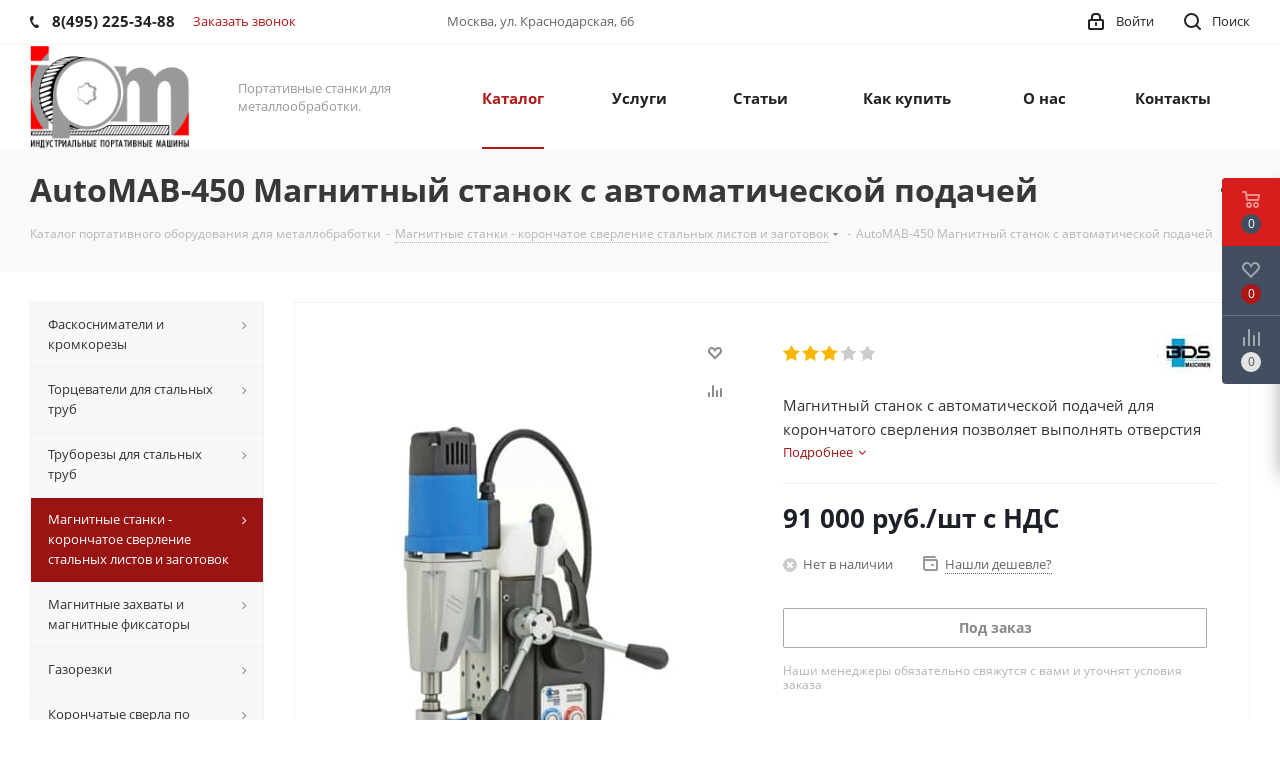

--- FILE ---
content_type: text/html; charset=UTF-8
request_url: https://sto-ipm.ru/catalog/magnitnye_stanki_koronchatoe_sverlenie_stalnykh_listov_i_zagotovok/automab_450_magnitnyy_stanok_s_avtomaticheskoy_podachey/
body_size: 50619
content:
<!DOCTYPE html>
<html xmlns="http://www.w3.org/1999/xhtml" xml:lang="ru" lang="ru" >
<head>
	<title>AutoMAB-450 Магнитный станок с автоматической подачей</title>
	<meta name="viewport" content="initial-scale=1.0, width=device-width" />
	<meta name="HandheldFriendly" content="true" />
	<meta name="yes" content="yes" />
	<meta name="apple-mobile-web-app-status-bar-style" content="black" />
	<meta name="SKYPE_TOOLBAR" content="SKYPE_TOOLBAR_PARSER_COMPATIBLE" />
	<meta http-equiv="Content-Type" content="text/html; charset=UTF-8" />
<meta name="keywords" content=",купить, портативные станки, кромкорезы, фаскорезы, труборезы, корончатые сверла, заточные станки, запчасти" />
<meta name="description" content="AutoMAB-450 Магнитный станок с автоматической подачей характеристики, описание, цены" />
<script data-skip-moving="true">(function(w, d, n) {var cl = "bx-core";var ht = d.documentElement;var htc = ht ? ht.className : undefined;if (htc === undefined || htc.indexOf(cl) !== -1){return;}var ua = n.userAgent;if (/(iPad;)|(iPhone;)/i.test(ua)){cl += " bx-ios";}else if (/Windows/i.test(ua)){cl += ' bx-win';}else if (/Macintosh/i.test(ua)){cl += " bx-mac";}else if (/Linux/i.test(ua) && !/Android/i.test(ua)){cl += " bx-linux";}else if (/Android/i.test(ua)){cl += " bx-android";}cl += (/(ipad|iphone|android|mobile|touch)/i.test(ua) ? " bx-touch" : " bx-no-touch");cl += w.devicePixelRatio && w.devicePixelRatio >= 2? " bx-retina": " bx-no-retina";if (/AppleWebKit/.test(ua)){cl += " bx-chrome";}else if (/Opera/.test(ua)){cl += " bx-opera";}else if (/Firefox/.test(ua)){cl += " bx-firefox";}ht.className = htc ? htc + " " + cl : cl;})(window, document, navigator);</script>

<link href="https://fonts.googleapis.com/css?family=Open+Sans:300italic,400italic,600italic,700italic,800italic,400,300,500,600,700,800&subset=latin,cyrillic-ext"  rel="stylesheet" />
<link href="/bitrix/js/ui/design-tokens/dist/ui.design-tokens.min.css?172262462523463"  rel="stylesheet" />
<link href="/bitrix/js/ui/fonts/opensans/ui.font.opensans.min.css?16971069092320"  rel="stylesheet" />
<link href="/bitrix/js/main/popup/dist/main.popup.bundle.min.css?175018530326589"  rel="stylesheet" />
<link href="/bitrix/cache/css/s1/aspro_next/page_3614a6fc0eb43c678564565d83dacda6/page_3614a6fc0eb43c678564565d83dacda6_v1.css?1750240926842"  rel="stylesheet" />
<link href="/bitrix/cache/css/s1/aspro_next/default_472e37df2471f16fbf4c2cd11adb52f9/default_472e37df2471f16fbf4c2cd11adb52f9_v1.css?1750240926641"  rel="stylesheet" />
<link href="/bitrix/cache/css/s1/aspro_next/template_d80d35c00b4733b8d749f8e4f9f62981/template_d80d35c00b4733b8d749f8e4f9f62981_v1.css?17502409261025460"  data-template-style="true" rel="stylesheet" />
<link href="/bitrix/panel/main/popup.min.css?169710698820774"  data-template-style="true"  rel="stylesheet" />




<script type="extension/settings" data-extension="currency.currency-core">{"region":"ru"}</script>


<link rel="shortcut icon" href="/favicon.ico?1707742845" type="image/x-icon" />
<link rel="apple-touch-icon" sizes="180x180" href="/upload/CNext/d40/webclipicon180x180.png" />
<meta property="og:description" content="Магнитный станок с автоматической подачей для корончатого сверления позволяет выполнять отверстия до 45мм. в стали." />
<meta property="og:image" content="https://sto-ipm.ru:443/upload/iblock/737/automab-450.jpg" />
<link rel="image_src" href="https://sto-ipm.ru:443/upload/iblock/737/automab-450.jpg"  />
<meta property="og:title" content="AutoMAB-450 Магнитный станок с автоматической подачей" />
<meta property="og:type" content="website" />
<meta property="og:url" content="https://sto-ipm.ru:443/catalog/magnitnye_stanki_koronchatoe_sverlenie_stalnykh_listov_i_zagotovok/automab_450_magnitnyy_stanok_s_avtomaticheskoy_podachey/" />

		    <meta name="yandex-verification" content="fcef71498a9ee755" />
</head>
<body class=" site_s1 fill_bg_n" id="main">
	<div id="panel"></div>
	
	





				<!--'start_frame_cache_basketitems-component-block'-->												<div id="ajax_basket"></div>
					<!--'end_frame_cache_basketitems-component-block'-->							
	<div class="wrapper1  catalog_page basket_fly basket_fill_DARK side_LEFT catalog_icons_N banner_auto with_fast_view mheader-v1 header-v1 regions_N fill_N footer-v1 front-vindex1 mfixed_N mfixed_view_always title-v3 with_phones">
		
		<div class="header_wrap visible-lg visible-md title-v3">
			<header id="header">
				<div class="top-block top-block-v1">
	<div class="maxwidth-theme">
		<div class="wrapp_block">
			<div class="row">
									<div class="top-block-item col-md-4">
						<div class="phone-block">
															<div class="inline-block">
									
		
											<!-- noindex -->
			<div class="phone">
				<i class="svg svg-phone"></i>
				<a rel="nofollow" href="tel:84952253488">8(495) 225-34-88</a>
							</div>
			<!-- /noindex -->
					
		
									</div>
																						<div class="inline-block">
									<span class="callback-block animate-load twosmallfont colored" data-event="jqm" data-param-form_id="CALLBACK" data-name="callback">Заказать звонок</span>
								</div>
													</div>
					</div>
								<div class="top-block-item pull-left visible-lg">
					
		
							<div class="address twosmallfont inline-block">
					Москва, ул. Краснодарская, 66				</div>
			
		
					</div>
				<div class="top-block-item pull-right show-fixed top-ctrl">
					<button class="top-btn inline-search-show twosmallfont">
						<i class="svg inline  svg-inline-search" aria-hidden="true" ><svg xmlns="http://www.w3.org/2000/svg" width="17" height="17" viewBox="0 0 17 17">
  <path class="sscls-1" d="M7.5,0A7.5,7.5,0,1,1,0,7.5,7.5,7.5,0,0,1,7.5,0Zm0,2A5.5,5.5,0,1,1,2,7.5,5.5,5.5,0,0,1,7.5,2Z"/>
  <path class="sscls-1" d="M13.417,12.035l3.3,3.3a0.978,0.978,0,1,1-1.382,1.382l-3.3-3.3A0.978,0.978,0,0,1,13.417,12.035Z"/>
</svg>
</i>						<span class="dark-color">Поиск</span>
					</button>
				</div>
				<div class="top-block-item pull-right show-fixed top-ctrl">
					<div class="basket_wrap twosmallfont">
																</div>
				</div>
				<div class="top-block-item pull-right show-fixed top-ctrl">
					<div class="personal_wrap">
						<div class="personal top login twosmallfont">
							
		<!--'start_frame_cache_header-auth-block1'-->			<!-- noindex --><a rel="nofollow" title="Мой кабинет" class="personal-link dark-color animate-load" data-event="jqm" data-param-type="auth" data-param-backurl="/catalog/magnitnye_stanki_koronchatoe_sverlenie_stalnykh_listov_i_zagotovok/automab_450_magnitnyy_stanok_s_avtomaticheskoy_podachey/" data-name="auth" href="/personal/"><i class="svg inline  svg-inline-cabinet" aria-hidden="true" title="Мой кабинет"><svg xmlns="http://www.w3.org/2000/svg" width="16" height="17" viewBox="0 0 16 17">
  <defs>
    <style>
      .loccls-1 {
        fill: #222;
        fill-rule: evenodd;
      }
    </style>
  </defs>
  <path class="loccls-1" d="M14,17H2a2,2,0,0,1-2-2V8A2,2,0,0,1,2,6H3V4A4,4,0,0,1,7,0H9a4,4,0,0,1,4,4V6h1a2,2,0,0,1,2,2v7A2,2,0,0,1,14,17ZM11,4A2,2,0,0,0,9,2H7A2,2,0,0,0,5,4V6h6V4Zm3,4H2v7H14V8ZM8,9a1,1,0,0,1,1,1v2a1,1,0,0,1-2,0V10A1,1,0,0,1,8,9Z"/>
</svg>
</i><span class="wrap"><span class="name">Войти</span></span></a><!-- /noindex -->		<!--'end_frame_cache_header-auth-block1'-->
							</div>
					</div>
				</div>
                							</div>
		</div>
	</div>
</div>
<div class="header-wrapper topmenu-LIGHT">
	<div class="wrapper_inner">
		<div class="logo_and_menu-row">
			<div class="logo-row row">
				<div class="logo-block col-md-2 col-sm-3">
					<div class="logo colored">
						<a href="/"><img src="/upload/CNext/c15/ipmlogo5png.png" alt="ИПМ" title="ИПМ" /></a>					</div>
				</div>
				<div class="col-md-2 hidden-sm hidden-xs">
					<div class="top-description">
						Портативные станки&nbsp;для металлообработки.					</div>
				</div>
				<div class="col-md-8 menu-row">
					<div class="nav-main-collapse collapse in">
						<div class="menu-only">
							<nav class="mega-menu sliced">
									<div class="table-menu">
		<table>
			<tr>
									
										<td class="menu-item unvisible dropdown catalog wide_menu  active">
						<div class="wrap">
							<a class="dropdown-toggle" href="/catalog/">
								<div>
																		Каталог									<div class="line-wrapper"><span class="line"></span></div>
								</div>
							</a>
															<span class="tail"></span>
								<ul class="dropdown-menu">
																																							<li class="dropdown-submenu  has_img">
																								<div class="menu_img"><img src="/upload/resize_cache/iblock/d94/60_60_1/1sniatiefaski.jpg" alt="Фаскосниматели и кромкорезы" title="Фаскосниматели и кромкорезы" /></div>
																																		<a href="/catalog/faskosnimateli/" title="Фаскосниматели и кромкорезы"><span class="name">Фаскосниматели и кромкорезы</span><span class="arrow"><i></i></span></a>
																																			<ul class="dropdown-menu toggle_menu">
																																									<li class="menu-item  dropdown-submenu ">
															<a href="/catalog/faskosnimateli/raskhodnye_materialy/" title="Расходные материалы"><span class="name">Расходные материалы</span></a>
																															<ul class="dropdown-menu">
																																			<li class="menu-item ">
																			<a href="/catalog/faskosnimateli/raskhodnye_materialy/frezernye_golovki_dlya_kromkofrezernykh_stankov/" title="Фрезерные головки для кромкофрезерных станков"><span class="name">Фрезерные головки для кромкофрезерных станков</span></a>
																		</li>
																																			<li class="menu-item ">
																			<a href="/catalog/faskosnimateli/raskhodnye_materialy/kromkoskalyvayushchie_frezy_kutery/" title="Кромкоскалывающие фрезы кутеры"><span class="name">Кромкоскалывающие фрезы кутеры</span></a>
																		</li>
																																	</ul>
																
																													</li>
																																									<li class="menu-item   ">
															<a href="/catalog/faskosnimateli/aksessuary_i_prisposobleniya/" title="Аксессуары и приспособления"><span class="name">Аксессуары и приспособления</span></a>
																													</li>
																																									<li class="menu-item  dropdown-submenu ">
															<a href="/catalog/faskosnimateli/zapchasti_na_faskosnimateli/" title="Запчасти для фаскоснимателей"><span class="name">Запчасти для фаскоснимателей</span></a>
																															<ul class="dropdown-menu">
																																			<li class="menu-item ">
																			<a href="/catalog/faskosnimateli/zapchasti_na_faskosnimateli/roliki_podachi_kromkofrezernykh_stankov/" title="Ролики подачи кромкофрезерных станков"><span class="name">Ролики подачи кромкофрезерных станков</span></a>
																		</li>
																																			<li class="menu-item ">
																			<a href="/catalog/faskosnimateli/zapchasti_na_faskosnimateli/privodnye_remni_dlya_kromkofrezernykh_stankov/" title="Приводные ремни для кромкофрезерных станков"><span class="name">Приводные ремни для кромкофрезерных станков</span></a>
																		</li>
																																	</ul>
																
																													</li>
																																						</ul>
																					</li>
																																							<li class="dropdown-submenu  has_img">
																								<div class="menu_img"><img src="/upload/resize_cache/iblock/d5b/60_60_1/1obrabotkatrub1.jpg" alt="Торцеватели для стальных труб" title="Торцеватели для стальных труб" /></div>
																																		<a href="/catalog/tortsevateli_dlya_stalnykh_trub/" title="Торцеватели для стальных труб"><span class="name">Торцеватели для стальных труб</span><span class="arrow"><i></i></span></a>
																																			<ul class="dropdown-menu toggle_menu">
																																									<li class="menu-item  dropdown-submenu ">
															<a href="/catalog/tortsevateli_dlya_stalnykh_trub/privodi%20dlia%20torcevatelei/" title="Приводы для торцевателей"><span class="name">Приводы для торцевателей</span></a>
																															<ul class="dropdown-menu">
																																			<li class="menu-item ">
																			<a href="/catalog/tortsevateli_dlya_stalnykh_trub/privodi%20dlia%20torcevatelei/pnevmaticheskie_privody_dlya_tortsevateley_i_faskorezov/" title="Пневматические приводы для торцевателей и фаскорезов"><span class="name">Пневматические приводы для торцевателей и фаскорезов</span></a>
																		</li>
																																			<li class="menu-item ">
																			<a href="/catalog/tortsevateli_dlya_stalnykh_trub/privodi%20dlia%20torcevatelei/elektricheskie_privody_dlya_tortsevateley_i_faskorezov/" title="Электрические приводы для торцевателей и фаскорезов"><span class="name">Электрические приводы для торцевателей и фаскорезов</span></a>
																		</li>
																																	</ul>
																
																													</li>
																																									<li class="menu-item  dropdown-submenu ">
															<a href="/catalog/tortsevateli_dlya_stalnykh_trub/raskhodnyy_instrument/" title="Расходный инструмент"><span class="name">Расходный инструмент</span></a>
																															<ul class="dropdown-menu">
																																			<li class="menu-item ">
																			<a href="/catalog/tortsevateli_dlya_stalnykh_trub/raskhodnyy_instrument/sbornye_reztsy_reztsederzhateli_i_smennye_tverdosplavnye_plastiny/" title="Сборные резцы: резцедержатели и сменные твердосплавные пластины"><span class="name">Сборные резцы: резцедержатели и сменные твердосплавные пластины</span></a>
																		</li>
																																			<li class="menu-item ">
																			<a href="/catalog/tortsevateli_dlya_stalnykh_trub/raskhodnyy_instrument/reztsy_dlya_tortsevateley_mangust/" title="Резцы для торцевателей МАНГУСТ"><span class="name">Резцы для торцевателей МАНГУСТ</span></a>
																		</li>
																																	</ul>
																
																													</li>
																																									<li class="menu-item   ">
															<a href="/catalog/tortsevateli_dlya_stalnykh_trub/zapchasti_dlya_tortsevateley/" title="Запчасти для торцевателей"><span class="name">Запчасти для торцевателей</span></a>
																													</li>
																																									<li class="menu-item   ">
															<a href="/catalog/tortsevateli_dlya_stalnykh_trub/reduktory_dlya_tortsevateley_i_faskorezov/" title="Редукторы для торцевателей и фаскорезов"><span class="name">Редукторы для торцевателей и фаскорезов</span></a>
																													</li>
																																						</ul>
																					</li>
																																							<li class="dropdown-submenu  has_img">
																								<div class="menu_img"><img src="/upload/resize_cache/iblock/a4a/60_60_1/truborezi.JPG" alt="Труборезы для стальных труб" title="Труборезы для стальных труб" /></div>
																																		<a href="/catalog/truborezy_dlya_stalnykh_trub/" title="Труборезы для стальных труб"><span class="name">Труборезы для стальных труб</span><span class="arrow"><i></i></span></a>
																																			<ul class="dropdown-menu toggle_menu">
																																									<li class="menu-item  dropdown-submenu ">
															<a href="/catalog/truborezy_dlya_stalnykh_trub/raskhodnyy_instrument_dlya_truborezov/" title="Расходный инструмент для труборезов"><span class="name">Расходный инструмент для труборезов</span></a>
																															<ul class="dropdown-menu">
																																			<li class="menu-item ">
																			<a href="/catalog/truborezy_dlya_stalnykh_trub/raskhodnyy_instrument_dlya_truborezov/diski_otreznye_dlya_orbitalnykh_truborezov/" title="Диски отрезные для орбитальных труборезов"><span class="name">Диски отрезные для орбитальных труборезов</span></a>
																		</li>
																																			<li class="menu-item ">
																			<a href="/catalog/truborezy_dlya_stalnykh_trub/raskhodnyy_instrument_dlya_truborezov/smennye_diski_dlya_truborezov_exact/" title="Сменные диски для труборезов EXACT"><span class="name">Сменные диски для труборезов EXACT</span></a>
																		</li>
																																			<li class="menu-item ">
																			<a href="/catalog/truborezy_dlya_stalnykh_trub/raskhodnyy_instrument_dlya_truborezov/smennye_reztsy_dlya_razemnykh_truborezov/" title="Сменные резцы для разьемных труборезов"><span class="name">Сменные резцы для разьемных труборезов</span></a>
																		</li>
																																	</ul>
																
																													</li>
																																									<li class="menu-item  dropdown-submenu ">
															<a href="/catalog/truborezy_dlya_stalnykh_trub/privody_dlya_truborezov/" title="Приводы для труборезов"><span class="name">Приводы для труборезов</span></a>
																															<ul class="dropdown-menu">
																																			<li class="menu-item ">
																			<a href="/catalog/truborezy_dlya_stalnykh_trub/privody_dlya_truborezov/pnevmaticheskie_privody_dlya_truborezov_razemnykh/" title="Пневматические приводы для труборезов разьемных"><span class="name">Пневматические приводы для труборезов разьемных</span></a>
																		</li>
																																	</ul>
																
																													</li>
																																									<li class="menu-item  dropdown-submenu ">
															<a href="/catalog/truborezy_dlya_stalnykh_trub/zapasnye_chasti_dlya_razemnykh_truborezov/" title="Запасные части для разьемных труборезов"><span class="name">Запасные части для разьемных труборезов</span></a>
																															<ul class="dropdown-menu">
																																			<li class="menu-item ">
																			<a href="/catalog/truborezy_dlya_stalnykh_trub/zapasnye_chasti_dlya_razemnykh_truborezov/valy_i_shesterni_dlya_t_obraznykh_reduktorov_truborezov/" title="Валы и шестерни для Т образных редукторов труборезов"><span class="name">Валы и шестерни для Т образных редукторов труборезов</span></a>
																		</li>
																																			<li class="menu-item ">
																			<a href="/catalog/truborezy_dlya_stalnykh_trub/zapasnye_chasti_dlya_razemnykh_truborezov/reduktory_dlya_truborezov/" title="Редукторы для труборезов"><span class="name">Редукторы для труборезов</span></a>
																		</li>
																																	</ul>
																
																													</li>
																																									<li class="menu-item   ">
															<a href="/catalog/truborezy_dlya_stalnykh_trub/truborezy_exact/" title="Труборезы EXACT"><span class="name">Труборезы EXACT</span></a>
																													</li>
																																									<li class="menu-item   ">
															<a href="/catalog/truborezy_dlya_stalnykh_trub/aksessuary_dlya_razemnykh_truborezov/" title="Аксессуары для разъемных труборезов"><span class="name">Аксессуары для разъемных труборезов</span></a>
																													</li>
																																						</ul>
																					</li>
																																							<li class="dropdown-submenu active has_img">
																								<div class="menu_img"><img src="/upload/resize_cache/iblock/aac/60_60_1/1sverlenie.jpg" alt="Магнитные станки - корончатое сверление стальных листов и заготовок" title="Магнитные станки - корончатое сверление стальных листов и заготовок" /></div>
																																		<a href="/catalog/magnitnye_stanki_koronchatoe_sverlenie_stalnykh_listov_i_zagotovok/" title="Магнитные станки - корончатое сверление стальных листов и заготовок"><span class="name">Магнитные станки - корончатое сверление стальных листов и заготовок</span><span class="arrow"><i></i></span></a>
																																			<ul class="dropdown-menu toggle_menu">
																																									<li class="menu-item  dropdown-submenu ">
															<a href="/catalog/magnitnye_stanki_koronchatoe_sverlenie_stalnykh_listov_i_zagotovok/zapchasti_na_magnitnye_stanki/" title="Запчасти на магнитные станки"><span class="name">Запчасти на магнитные станки</span></a>
																															<ul class="dropdown-menu">
																																			<li class="menu-item ">
																			<a href="/catalog/magnitnye_stanki_koronchatoe_sverlenie_stalnykh_listov_i_zagotovok/zapchasti_na_magnitnye_stanki/platy_upravleniya_i_kontrollery_dlya_magnitnykh_sverlilnykh_stankov/" title="Платы управления и контроллеры для магнитных сверлильных станков"><span class="name">Платы управления и контроллеры для магнитных сверлильных станков</span></a>
																		</li>
																																			<li class="menu-item ">
																			<a href="/catalog/magnitnye_stanki_koronchatoe_sverlenie_stalnykh_listov_i_zagotovok/zapchasti_na_magnitnye_stanki/elektroagnitnye_osnovaniya/" title="Электромагнитные основания"><span class="name">Электромагнитные основания</span></a>
																		</li>
																																	</ul>
																
																													</li>
																																						</ul>
																					</li>
																																							<li class="dropdown-submenu  has_img">
																								<div class="menu_img"><img src="/upload/resize_cache/iblock/9a1/60_60_1/1magnitnayaosnastka1.jpg" alt="Магнитные захваты и магнитные фиксаторы" title="Магнитные захваты и магнитные фиксаторы" /></div>
																																		<a href="/catalog/magnitnye_podemniki_i_magnitnye_fiksatory/" title="Магнитные захваты и магнитные фиксаторы"><span class="name">Магнитные захваты и магнитные фиксаторы</span><span class="arrow"><i></i></span></a>
																																			<ul class="dropdown-menu toggle_menu">
																																									<li class="menu-item   ">
															<a href="/catalog/magnitnye_podemniki_i_magnitnye_fiksatory/magnitnye_shtativnye_stoyki/" title="Магнитные штативные стойки"><span class="name">Магнитные штативные стойки</span></a>
																													</li>
																																									<li class="menu-item   ">
															<a href="/catalog/magnitnye_podemniki_i_magnitnye_fiksatory/kontrollery_dlya_elektropostoyannykh_magnitnykh_plit/" title="Контроллеры для электропостоянных магнитных плит"><span class="name">Контроллеры для электропостоянных магнитных плит</span></a>
																													</li>
																																						</ul>
																					</li>
																																							<li class="dropdown-submenu  has_img">
																								<div class="menu_img"><img src="/upload/resize_cache/iblock/5fa/60_60_1/1termicheskayarezka.jpg" alt="Газорезки" title="Газорезки" /></div>
																																		<a href="/catalog/gazorezki/" title="Газорезки"><span class="name">Газорезки</span><span class="arrow"><i></i></span></a>
																																			<ul class="dropdown-menu toggle_menu">
																																									<li class="menu-item   ">
															<a href="/catalog/gazorezki/zapchasti%20dlia%20gazorezatelnih%20mashin/" title="Запчасти для газорезательных машин"><span class="name">Запчасти для газорезательных машин</span></a>
																													</li>
																																									<li class="menu-item  dropdown-submenu ">
															<a href="/catalog/gazorezki/sopla_mundshtuki_dlya_gazorezatelnykh_mashin/" title="Сопла/мундштуки для газорезательных машин"><span class="name">Сопла/мундштуки для газорезательных машин</span></a>
																															<ul class="dropdown-menu">
																																			<li class="menu-item ">
																			<a href="/catalog/gazorezki/sopla_mundshtuki_dlya_gazorezatelnykh_mashin/sopla_mundshtuki_propanovye/" title="Сопла/мундштуки пропановые"><span class="name">Сопла/мундштуки пропановые</span></a>
																		</li>
																																			<li class="menu-item ">
																			<a href="/catalog/gazorezki/sopla_mundshtuki_dlya_gazorezatelnykh_mashin/sopla_mundshtuki_atsitilenovye/" title="Сопла/мундштуки ацитиленовые"><span class="name">Сопла/мундштуки ацитиленовые</span></a>
																		</li>
																																	</ul>
																
																													</li>
																																									<li class="menu-item   ">
															<a href="/catalog/gazorezki/prisposobleniya_dlya_gazorezatelnykh_mashin/" title="Приспособления для газорезательных машин"><span class="name">Приспособления для газорезательных машин</span></a>
																													</li>
																																									<li class="menu-item   ">
															<a href="/catalog/gazorezki/raskhodiki_dlya_plazmennykh_rezakov/" title="Расходики для плазменных резаков"><span class="name">Расходики для плазменных резаков</span></a>
																													</li>
																																						</ul>
																					</li>
																																							<li class="dropdown-submenu  has_img">
																								<div class="menu_img"><img src="/upload/resize_cache/iblock/988/60_60_1/hole cutters-1.JPG" alt="Корончатые сверла по металлу" title="Корончатые сверла по металлу" /></div>
																																		<a href="/catalog/koronchatye_sverla_po_metallu_i_aksessuary_k_nim/" title="Корончатые сверла по металлу"><span class="name">Корончатые сверла по металлу</span><span class="arrow"><i></i></span></a>
																																			<ul class="dropdown-menu toggle_menu">
																																									<li class="menu-item   ">
															<a href="/catalog/koronchatye_sverla_po_metallu_i_aksessuary_k_nim/patrony_dlya_koronchatykh_sverl_s_konusami_morze/" title="Патроны для корончатых сверл с конусами Морзе"><span class="name">Патроны для корончатых сверл с конусами Морзе</span></a>
																													</li>
																																									<li class="menu-item   ">
															<a href="/catalog/koronchatye_sverla_po_metallu_i_aksessuary_k_nim/piloty_dlya_koronchatykh_sverl/" title="Пилоты для корончатых сверл"><span class="name">Пилоты для корончатых сверл</span></a>
																													</li>
																																									<li class="menu-item   ">
															<a href="/catalog/koronchatye_sverla_po_metallu_i_aksessuary_k_nim/aksessuary_dlya_koronchatykh_sverl_po_metallu/" title="Аксессуары для корончатых сверл по металлу"><span class="name">Аксессуары для корончатых сверл по металлу</span></a>
																													</li>
																																									<li class="menu-item   ">
															<a href="/catalog/koronchatye_sverla_po_metallu_i_aksessuary_k_nim/koronchatye_sverla_hss_po_metallu_pozos_tip_5212_/" title="Корончатые сверла HSS по металлу POZOS тип 5212 L-50mm"><span class="name">Корончатые сверла HSS по металлу POZOS тип 5212 L-50mm</span></a>
																													</li>
																																									<li class="menu-item   ">
															<a href="/catalog/koronchatye_sverla_po_metallu_i_aksessuary_k_nim/koronchatye_sverla_po_metallu_hss_cat_tools_green_line_l_30mm/" title="Корончатые сверла по металлу HSS CAT-TOOLS GREEN LINE L-30мм"><span class="name">Корончатые сверла по металлу HSS CAT-TOOLS GREEN LINE L-30мм</span></a>
																													</li>
																																									<li class="menu-item   ">
															<a href="/catalog/koronchatye_sverla_po_metallu_i_aksessuary_k_nim/koronchatye_sverla_po_metallu_t_c_t_cat_tools_green_line_l_35mm/" title="Корончатые сверла по металлу T.C.T. CAT-TOOLS GREEN LINE L-35мм"><span class="name">Корончатые сверла по металлу T.C.T. CAT-TOOLS GREEN LINE L-35мм</span></a>
																													</li>
																																									<li class="menu-item   ">
															<a href="/catalog/koronchatye_sverla_po_metallu_i_aksessuary_k_nim/koronchatye_sverla_hss_po_metallu_cat_tools_red_line_hss_l_50mm/" title="Корончатые сверла HSS по металлу CAT-TOOLS RED Line HSS L-50мм"><span class="name">Корончатые сверла HSS по металлу CAT-TOOLS RED Line HSS L-50мм</span></a>
																													</li>
																																									<li class="menu-item   ">
															<a href="/catalog/koronchatye_sverla_po_metallu_i_aksessuary_k_nim/koronchatye_sverla_hss_po_metallu_cat_tools_red_line_hss_l_30mm/" title="Корончатые сверла HSS по металлу CAT-TOOLS RED Line HSS L-30мм"><span class="name">Корончатые сверла HSS по металлу CAT-TOOLS RED Line HSS L-30мм</span></a>
																													</li>
																																									<li class="menu-item   ">
															<a href="/catalog/koronchatye_sverla_po_metallu_i_aksessuary_k_nim/koronchatye_sverla_po_metallu_t_c_t_cat_tools_red_line_l_55mm/" title="Корончатые сверла по металлу T.C.T. CAT-TOOLS RED LINE L-55мм"><span class="name">Корончатые сверла по металлу T.C.T. CAT-TOOLS RED LINE L-55мм</span></a>
																													</li>
																																									<li class="menu-item   ">
															<a href="/catalog/koronchatye_sverla_po_metallu_i_aksessuary_k_nim/koronchatye_sverla_po_metallu_hss_l_55_karnasch_art_20_1270u_gold_tech/" title="Корончатые сверла по металлу GOLD LINE HSS KARNASCH art. 20.1270U GOLD TECH"><span class="name">Корончатые сверла по металлу GOLD LINE HSS KARNASCH art. 20.1270U GOLD TECH</span></a>
																													</li>
																																									<li class="menu-item collapsed  ">
															<a href="/catalog/koronchatye_sverla_po_metallu_i_aksessuary_k_nim/koronchatye_sverla_po_metallu_tverdosplavnye_t_s_t_karnasch_art_20_1316_l_55mm/" title="Корончатые сверла по металлу твердосплавные Т.С.Т  KARNASCH art. 20.1316 L-55mm."><span class="name">Корончатые сверла по металлу твердосплавные Т.С.Т  KARNASCH art. 20.1316 L-55mm.</span></a>
																													</li>
																																									<li class="menu-item collapsed  ">
															<a href="/catalog/koronchatye_sverla_po_metallu_i_aksessuary_k_nim/koronchatye_sverla_po_metallu_tverdyy_splav_t_c_t_karnasch_art_20_1147_l_40mm/" title="Корончатые сверла по металлу твердый сплав T.C.T KARNASCH art. 20.1147 L-40mm."><span class="name">Корончатые сверла по металлу твердый сплав T.C.T KARNASCH art. 20.1147 L-40mm.</span></a>
																													</li>
																																									<li class="menu-item collapsed  ">
															<a href="/catalog/koronchatye_sverla_po_metallu_i_aksessuary_k_nim/koronchatye_sverla_po_metallu_cat_tools_blue_line_hss_l_50mm/" title="Корончатые сверла по металлу CAT-TOOLS BLUE Line HSS L-50мм"><span class="name">Корончатые сверла по металлу CAT-TOOLS BLUE Line HSS L-50мм</span></a>
																													</li>
																																									<li class="menu-item collapsed  ">
															<a href="/catalog/koronchatye_sverla_po_metallu_i_aksessuary_k_nim/koronchatye_sverla_po_metallu_cat_tools_pro_line_blue_tverdosplavnye_tct_l_50mm/" title="Корончатые сверла по металлу CAT-TOOLS PRO LINE BLUE твердосплавные TCT L-50мм"><span class="name">Корончатые сверла по металлу CAT-TOOLS PRO LINE BLUE твердосплавные TCT L-50мм</span></a>
																													</li>
																																									<li class="menu-item collapsed  ">
															<a href="/catalog/koronchatye_sverla_po_metallu_i_aksessuary_k_nim/koronchatye_sverla_po_metallu_hss_l_50_karnasch_art_20_1265_silver_line/" title="Корончатые сверла по металлу HSS L-50 KARNASCH art. 20.1265 SILVER LINE"><span class="name">Корончатые сверла по металлу HSS L-50 KARNASCH art. 20.1265 SILVER LINE</span></a>
																													</li>
																																									<li class="menu-item collapsed  ">
															<a href="/catalog/koronchatye_sverla_po_metallu_i_aksessuary_k_nim/koronchatye_sverla_po_metallu_cat_tools_blue_line_hss_l_100mm/" title="Корончатые сверла по металлу CAT-TOOLS BLUE Line HSS L-100мм"><span class="name">Корончатые сверла по металлу CAT-TOOLS BLUE Line HSS L-100мм</span></a>
																													</li>
																																									<li class="menu-item collapsed  ">
															<a href="/catalog/koronchatye_sverla_po_metallu_i_aksessuary_k_nim/koronchatye_sverla_po_metallu_gold_line_hss_karnasch_art_20_1260u_gold_tech/" title="Корончатые сверла по металлу GOLD LINE HSS KARNASCH art. 20.1260U GOLD TECH"><span class="name">Корончатые сверла по металлу GOLD LINE HSS KARNASCH art. 20.1260U GOLD TECH</span></a>
																													</li>
																																									<li class="menu-item collapsed  ">
															<a href="/catalog/koronchatye_sverla_po_metallu_i_aksessuary_k_nim/koronchatye_sverla_po_metallu_tverdyy_splav_t_c_t_karnasch_power_max_art_20_1130_l_30mm/" title="Корончатые сверла по металлу твердый сплав T.C.T KARNASCH POWER MAX art. 20.1130 L-30mm."><span class="name">Корончатые сверла по металлу твердый сплав T.C.T KARNASCH POWER MAX art. 20.1130 L-30mm.</span></a>
																													</li>
																																									<li class="menu-item collapsed  ">
															<a href="/catalog/koronchatye_sverla_po_metallu_i_aksessuary_k_nim/koronchatye_sverla_po_metallu_hss_l_110_karnasch_art_20_1280_gold_tech/" title="Корончатые сверла по металлу HSS L-110 KARNASCH art. 20.1280 GOLD TECH"><span class="name">Корончатые сверла по металлу HSS L-110 KARNASCH art. 20.1280 GOLD TECH</span></a>
																													</li>
																																									<li class="menu-item collapsed  ">
															<a href="/catalog/koronchatye_sverla_po_metallu_i_aksessuary_k_nim/rasprodazha_koronchatykh_sverl_po_metallu/" title="Распродажа корончатых сверл по металлу"><span class="name">Распродажа корончатых сверл по металлу</span></a>
																													</li>
																																									<li class="menu-item collapsed  ">
															<a href="/catalog/koronchatye_sverla_po_metallu_i_aksessuary_k_nim/zatochka_koronchatykh_sverl_po_metallu/" title="Заточка корончатых сверл по металлу"><span class="name">Заточка корончатых сверл по металлу</span></a>
																													</li>
																																									<li class="menu-item collapsed  ">
															<a href="/catalog/koronchatye_sverla_po_metallu_i_aksessuary_k_nim/arenda_stankov_dlya_koronchatogo_sverleniya/" title="Аренда станков для корончатого сверления"><span class="name">Аренда станков для корончатого сверления</span></a>
																													</li>
																																								<li><span class="colored more_items with_dropdown">Ещё</span></li>
																									</ul>
																					</li>
																																							<li class="dropdown-submenu  has_img">
																								<div class="menu_img"><img src="/upload/resize_cache/iblock/582/60_60_1/mrf4.png" alt="Заточные станки" title="Заточные станки" /></div>
																																		<a href="/catalog/zatochnye_stanki/" title="Заточные станки"><span class="name">Заточные станки</span><span class="arrow"><i></i></span></a>
																																			<ul class="dropdown-menu toggle_menu">
																																									<li class="menu-item   ">
															<a href="/catalog/zatochnye_stanki/diski_dlya_zatochnykh_stankov/" title="Диски для заточных станков"><span class="name">Диски для заточных станков</span></a>
																													</li>
																																									<li class="menu-item   ">
															<a href="/catalog/zatochnye_stanki/zapasnye_chasti_dlya_zatochnykh_stankov/" title="Запасные части для заточных станков"><span class="name">Запасные части для заточных станков</span></a>
																													</li>
																																						</ul>
																					</li>
																																							<li class="  has_img">
																								<div class="menu_img"><img src="/upload/resize_cache/iblock/56e/60_60_1/1razmagnichivanie.jpg" alt="Демагнетизаторы - Размагничивание заготовок и инструмента" title="Демагнетизаторы - Размагничивание заготовок и инструмента" /></div>
																																		<a href="/catalog/demagnetizatory_razmagnichivanie_zagotovok_i_instrumenta/" title="Демагнетизаторы - Размагничивание заготовок и инструмента"><span class="name">Демагнетизаторы - Размагничивание заготовок и инструмента</span></a>
																					</li>
																																							<li class="dropdown-submenu  has_img">
																								<div class="menu_img"><img src="/upload/resize_cache/iblock/9fd/60_60_1/0100-a_b.jpg" alt="Оснастка шпиндельная" title="Оснастка шпиндельная" /></div>
																																		<a href="/catalog/osnastka_shpindelnaya/" title="Оснастка шпиндельная"><span class="name">Оснастка шпиндельная</span><span class="arrow"><i></i></span></a>
																																			<ul class="dropdown-menu toggle_menu">
																																									<li class="menu-item   ">
															<a href="/catalog/osnastka_shpindelnaya/kontorlnye_opravki_s_konusami_morze_i_7_24/" title="Конторльные оправки с конусами Морзе и 7:24"><span class="name">Конторльные оправки с конусами Морзе и 7:24</span></a>
																													</li>
																																									<li class="menu-item  dropdown-submenu ">
															<a href="/catalog/osnastka_shpindelnaya/rastochnye_patrony_s_konusami_morze/" title="Расточные патроны с конусами Морзе"><span class="name">Расточные патроны с конусами Морзе</span></a>
																															<ul class="dropdown-menu">
																																			<li class="menu-item ">
																			<a href="/catalog/osnastka_shpindelnaya/rastochnye_patrony_s_konusami_morze/nabory_reztsov_dlya_rastochnykh_patronov/" title="Наборы резцов для расточных патронов"><span class="name">Наборы резцов для расточных патронов</span></a>
																		</li>
																																	</ul>
																
																													</li>
																																						</ul>
																					</li>
																																							<li class="  has_img">
																								<div class="menu_img"><img src="/upload/resize_cache/iblock/a2e/60_60_1/femi35.jpg" alt="Ленточнопильные станки" title="Ленточнопильные станки" /></div>
																																		<a href="/catalog/lentochnopilnye_stanki/" title="Ленточнопильные станки"><span class="name">Ленточнопильные станки</span></a>
																					</li>
																																							<li class="  has_img">
																								<div class="menu_img"><img src="/upload/resize_cache/iblock/013/i6wouhthvdzpcp2dr47b3knxt4k1ui7t/60_60_1/коллаж захватов 800x600.jpg" alt="Захваты механические для листов" title="Захваты механические для листов" /></div>
																																		<a href="/catalog/zakhvaty_mekhanicheskie_dlya_listov/" title="Захваты механические для листов"><span class="name">Захваты механические для листов</span></a>
																					</li>
																	</ul>
													</div>
					</td>
									
										<td class="menu-item unvisible dropdown   ">
						<div class="wrap">
							<a class="dropdown-toggle" href="/uslugi/">
								<div>
																		Услуги									<div class="line-wrapper"><span class="line"></span></div>
								</div>
							</a>
															<span class="tail"></span>
								<ul class="dropdown-menu">
																																							<li class="  ">
																						<a href="/uslugi/garantiynyy-remont/" title="Гарантийный ремонт"><span class="name">Гарантийный ремонт</span></a>
																					</li>
																																							<li class="  ">
																						<a href="/uslugi/remont/" title="Ремонт"><span class="name">Ремонт</span></a>
																					</li>
																	</ul>
													</div>
					</td>
									
										<td class="menu-item unvisible    ">
						<div class="wrap">
							<a class="" href="/articles/">
								<div>
																		Статьи									<div class="line-wrapper"><span class="line"></span></div>
								</div>
							</a>
													</div>
					</td>
									
										<td class="menu-item unvisible dropdown   ">
						<div class="wrap">
							<a class="dropdown-toggle" href="/help/">
								<div>
																		Как купить									<div class="line-wrapper"><span class="line"></span></div>
								</div>
							</a>
															<span class="tail"></span>
								<ul class="dropdown-menu">
																																							<li class="  ">
																						<a href="/help/payment/" title="Условия оплаты"><span class="name">Условия оплаты</span></a>
																					</li>
																																							<li class="  ">
																						<a href="/help/delivery/" title="Условия доставки"><span class="name">Условия доставки</span></a>
																					</li>
																																							<li class="  ">
																						<a href="/help/warranty/" title="Гарантия на товар"><span class="name">Гарантия на товар</span></a>
																					</li>
																	</ul>
													</div>
					</td>
									
										<td class="menu-item unvisible dropdown   ">
						<div class="wrap">
							<a class="dropdown-toggle" href="/company/">
								<div>
																		О нас									<div class="line-wrapper"><span class="line"></span></div>
								</div>
							</a>
															<span class="tail"></span>
								<ul class="dropdown-menu">
																																							<li class="  ">
																						<a href="/company/news/" title="Новости"><span class="name">Новости</span></a>
																					</li>
																																							<li class="  ">
																						<a href="/company/vacancy/" title="Вакансии"><span class="name">Вакансии</span></a>
																					</li>
																																							<li class="  ">
																						<a href="/include/licenses_detail.php" title="Политика конфиденциальности"><span class="name">Политика конфиденциальности</span></a>
																					</li>
																																							<li class="  ">
																						<a href="/company/spares/" title="Продажа зап частей"><span class="name">Продажа зап частей</span></a>
																					</li>
																	</ul>
													</div>
					</td>
									
										<td class="menu-item unvisible    ">
						<div class="wrap">
							<a class="" href="/contacts/">
								<div>
																		Контакты									<div class="line-wrapper"><span class="line"></span></div>
								</div>
							</a>
													</div>
					</td>
				
				<td class="menu-item dropdown js-dropdown nosave unvisible">
					<div class="wrap">
						<a class="dropdown-toggle more-items" href="#">
							<span>Ещё</span>
						</a>
						<span class="tail"></span>
						<ul class="dropdown-menu"></ul>
					</div>
				</td>

			</tr>
		</table>
	</div>
							</nav>
						</div>
					</div>
				</div>
			</div>		</div>
	</div>
	<div class="line-row visible-xs"></div>
</div>			</header>
		</div>
		
					<div id="headerfixed">
				<div class="maxwidth-theme">
	<div class="logo-row v2 row margin0 menu-row">
		<div class="inner-table-block nopadding logo-block">
			<div class="logo colored">
<!--				-->                <a href="/">
                    <img src="/bitrix/templates/aspro_next/images/ipm_logo4.png" alt="STO-IPM">
                </a>
			</div>
		</div>
		<div class="inner-table-block menu-block">
			<div class="navs table-menu js-nav">
				<nav class="mega-menu sliced">
						<div class="table-menu">
		<table>
			<tr>
									
										<td class="menu-item unvisible dropdown catalog wide_menu  active">
						<div class="wrap">
							<a class="dropdown-toggle" href="/catalog/">
								<div>
																		Каталог									<div class="line-wrapper"><span class="line"></span></div>
								</div>
							</a>
															<span class="tail"></span>
								<ul class="dropdown-menu">
																																							<li class="dropdown-submenu  has_img">
																								<div class="menu_img"><img src="/upload/resize_cache/iblock/d94/60_60_1/1sniatiefaski.jpg" alt="Фаскосниматели и кромкорезы" title="Фаскосниматели и кромкорезы" /></div>
																																		<a href="/catalog/faskosnimateli/" title="Фаскосниматели и кромкорезы"><span class="name">Фаскосниматели и кромкорезы</span><span class="arrow"><i></i></span></a>
																																			<ul class="dropdown-menu toggle_menu">
																																									<li class="menu-item  dropdown-submenu ">
															<a href="/catalog/faskosnimateli/raskhodnye_materialy/" title="Расходные материалы"><span class="name">Расходные материалы</span></a>
																															<ul class="dropdown-menu">
																																			<li class="menu-item ">
																			<a href="/catalog/faskosnimateli/raskhodnye_materialy/frezernye_golovki_dlya_kromkofrezernykh_stankov/" title="Фрезерные головки для кромкофрезерных станков"><span class="name">Фрезерные головки для кромкофрезерных станков</span></a>
																		</li>
																																			<li class="menu-item ">
																			<a href="/catalog/faskosnimateli/raskhodnye_materialy/kromkoskalyvayushchie_frezy_kutery/" title="Кромкоскалывающие фрезы кутеры"><span class="name">Кромкоскалывающие фрезы кутеры</span></a>
																		</li>
																																	</ul>
																
																													</li>
																																									<li class="menu-item   ">
															<a href="/catalog/faskosnimateli/aksessuary_i_prisposobleniya/" title="Аксессуары и приспособления"><span class="name">Аксессуары и приспособления</span></a>
																													</li>
																																									<li class="menu-item  dropdown-submenu ">
															<a href="/catalog/faskosnimateli/zapchasti_na_faskosnimateli/" title="Запчасти для фаскоснимателей"><span class="name">Запчасти для фаскоснимателей</span></a>
																															<ul class="dropdown-menu">
																																			<li class="menu-item ">
																			<a href="/catalog/faskosnimateli/zapchasti_na_faskosnimateli/roliki_podachi_kromkofrezernykh_stankov/" title="Ролики подачи кромкофрезерных станков"><span class="name">Ролики подачи кромкофрезерных станков</span></a>
																		</li>
																																			<li class="menu-item ">
																			<a href="/catalog/faskosnimateli/zapchasti_na_faskosnimateli/privodnye_remni_dlya_kromkofrezernykh_stankov/" title="Приводные ремни для кромкофрезерных станков"><span class="name">Приводные ремни для кромкофрезерных станков</span></a>
																		</li>
																																	</ul>
																
																													</li>
																																						</ul>
																					</li>
																																							<li class="dropdown-submenu  has_img">
																								<div class="menu_img"><img src="/upload/resize_cache/iblock/d5b/60_60_1/1obrabotkatrub1.jpg" alt="Торцеватели для стальных труб" title="Торцеватели для стальных труб" /></div>
																																		<a href="/catalog/tortsevateli_dlya_stalnykh_trub/" title="Торцеватели для стальных труб"><span class="name">Торцеватели для стальных труб</span><span class="arrow"><i></i></span></a>
																																			<ul class="dropdown-menu toggle_menu">
																																									<li class="menu-item  dropdown-submenu ">
															<a href="/catalog/tortsevateli_dlya_stalnykh_trub/privodi%20dlia%20torcevatelei/" title="Приводы для торцевателей"><span class="name">Приводы для торцевателей</span></a>
																															<ul class="dropdown-menu">
																																			<li class="menu-item ">
																			<a href="/catalog/tortsevateli_dlya_stalnykh_trub/privodi%20dlia%20torcevatelei/pnevmaticheskie_privody_dlya_tortsevateley_i_faskorezov/" title="Пневматические приводы для торцевателей и фаскорезов"><span class="name">Пневматические приводы для торцевателей и фаскорезов</span></a>
																		</li>
																																			<li class="menu-item ">
																			<a href="/catalog/tortsevateli_dlya_stalnykh_trub/privodi%20dlia%20torcevatelei/elektricheskie_privody_dlya_tortsevateley_i_faskorezov/" title="Электрические приводы для торцевателей и фаскорезов"><span class="name">Электрические приводы для торцевателей и фаскорезов</span></a>
																		</li>
																																	</ul>
																
																													</li>
																																									<li class="menu-item  dropdown-submenu ">
															<a href="/catalog/tortsevateli_dlya_stalnykh_trub/raskhodnyy_instrument/" title="Расходный инструмент"><span class="name">Расходный инструмент</span></a>
																															<ul class="dropdown-menu">
																																			<li class="menu-item ">
																			<a href="/catalog/tortsevateli_dlya_stalnykh_trub/raskhodnyy_instrument/sbornye_reztsy_reztsederzhateli_i_smennye_tverdosplavnye_plastiny/" title="Сборные резцы: резцедержатели и сменные твердосплавные пластины"><span class="name">Сборные резцы: резцедержатели и сменные твердосплавные пластины</span></a>
																		</li>
																																			<li class="menu-item ">
																			<a href="/catalog/tortsevateli_dlya_stalnykh_trub/raskhodnyy_instrument/reztsy_dlya_tortsevateley_mangust/" title="Резцы для торцевателей МАНГУСТ"><span class="name">Резцы для торцевателей МАНГУСТ</span></a>
																		</li>
																																	</ul>
																
																													</li>
																																									<li class="menu-item   ">
															<a href="/catalog/tortsevateli_dlya_stalnykh_trub/zapchasti_dlya_tortsevateley/" title="Запчасти для торцевателей"><span class="name">Запчасти для торцевателей</span></a>
																													</li>
																																									<li class="menu-item   ">
															<a href="/catalog/tortsevateli_dlya_stalnykh_trub/reduktory_dlya_tortsevateley_i_faskorezov/" title="Редукторы для торцевателей и фаскорезов"><span class="name">Редукторы для торцевателей и фаскорезов</span></a>
																													</li>
																																						</ul>
																					</li>
																																							<li class="dropdown-submenu  has_img">
																								<div class="menu_img"><img src="/upload/resize_cache/iblock/a4a/60_60_1/truborezi.JPG" alt="Труборезы для стальных труб" title="Труборезы для стальных труб" /></div>
																																		<a href="/catalog/truborezy_dlya_stalnykh_trub/" title="Труборезы для стальных труб"><span class="name">Труборезы для стальных труб</span><span class="arrow"><i></i></span></a>
																																			<ul class="dropdown-menu toggle_menu">
																																									<li class="menu-item  dropdown-submenu ">
															<a href="/catalog/truborezy_dlya_stalnykh_trub/raskhodnyy_instrument_dlya_truborezov/" title="Расходный инструмент для труборезов"><span class="name">Расходный инструмент для труборезов</span></a>
																															<ul class="dropdown-menu">
																																			<li class="menu-item ">
																			<a href="/catalog/truborezy_dlya_stalnykh_trub/raskhodnyy_instrument_dlya_truborezov/diski_otreznye_dlya_orbitalnykh_truborezov/" title="Диски отрезные для орбитальных труборезов"><span class="name">Диски отрезные для орбитальных труборезов</span></a>
																		</li>
																																			<li class="menu-item ">
																			<a href="/catalog/truborezy_dlya_stalnykh_trub/raskhodnyy_instrument_dlya_truborezov/smennye_diski_dlya_truborezov_exact/" title="Сменные диски для труборезов EXACT"><span class="name">Сменные диски для труборезов EXACT</span></a>
																		</li>
																																			<li class="menu-item ">
																			<a href="/catalog/truborezy_dlya_stalnykh_trub/raskhodnyy_instrument_dlya_truborezov/smennye_reztsy_dlya_razemnykh_truborezov/" title="Сменные резцы для разьемных труборезов"><span class="name">Сменные резцы для разьемных труборезов</span></a>
																		</li>
																																	</ul>
																
																													</li>
																																									<li class="menu-item  dropdown-submenu ">
															<a href="/catalog/truborezy_dlya_stalnykh_trub/privody_dlya_truborezov/" title="Приводы для труборезов"><span class="name">Приводы для труборезов</span></a>
																															<ul class="dropdown-menu">
																																			<li class="menu-item ">
																			<a href="/catalog/truborezy_dlya_stalnykh_trub/privody_dlya_truborezov/pnevmaticheskie_privody_dlya_truborezov_razemnykh/" title="Пневматические приводы для труборезов разьемных"><span class="name">Пневматические приводы для труборезов разьемных</span></a>
																		</li>
																																	</ul>
																
																													</li>
																																									<li class="menu-item  dropdown-submenu ">
															<a href="/catalog/truborezy_dlya_stalnykh_trub/zapasnye_chasti_dlya_razemnykh_truborezov/" title="Запасные части для разьемных труборезов"><span class="name">Запасные части для разьемных труборезов</span></a>
																															<ul class="dropdown-menu">
																																			<li class="menu-item ">
																			<a href="/catalog/truborezy_dlya_stalnykh_trub/zapasnye_chasti_dlya_razemnykh_truborezov/valy_i_shesterni_dlya_t_obraznykh_reduktorov_truborezov/" title="Валы и шестерни для Т образных редукторов труборезов"><span class="name">Валы и шестерни для Т образных редукторов труборезов</span></a>
																		</li>
																																			<li class="menu-item ">
																			<a href="/catalog/truborezy_dlya_stalnykh_trub/zapasnye_chasti_dlya_razemnykh_truborezov/reduktory_dlya_truborezov/" title="Редукторы для труборезов"><span class="name">Редукторы для труборезов</span></a>
																		</li>
																																	</ul>
																
																													</li>
																																									<li class="menu-item   ">
															<a href="/catalog/truborezy_dlya_stalnykh_trub/truborezy_exact/" title="Труборезы EXACT"><span class="name">Труборезы EXACT</span></a>
																													</li>
																																									<li class="menu-item   ">
															<a href="/catalog/truborezy_dlya_stalnykh_trub/aksessuary_dlya_razemnykh_truborezov/" title="Аксессуары для разъемных труборезов"><span class="name">Аксессуары для разъемных труборезов</span></a>
																													</li>
																																						</ul>
																					</li>
																																							<li class="dropdown-submenu active has_img">
																								<div class="menu_img"><img src="/upload/resize_cache/iblock/aac/60_60_1/1sverlenie.jpg" alt="Магнитные станки - корончатое сверление стальных листов и заготовок" title="Магнитные станки - корончатое сверление стальных листов и заготовок" /></div>
																																		<a href="/catalog/magnitnye_stanki_koronchatoe_sverlenie_stalnykh_listov_i_zagotovok/" title="Магнитные станки - корончатое сверление стальных листов и заготовок"><span class="name">Магнитные станки - корончатое сверление стальных листов и заготовок</span><span class="arrow"><i></i></span></a>
																																			<ul class="dropdown-menu toggle_menu">
																																									<li class="menu-item  dropdown-submenu ">
															<a href="/catalog/magnitnye_stanki_koronchatoe_sverlenie_stalnykh_listov_i_zagotovok/zapchasti_na_magnitnye_stanki/" title="Запчасти на магнитные станки"><span class="name">Запчасти на магнитные станки</span></a>
																															<ul class="dropdown-menu">
																																			<li class="menu-item ">
																			<a href="/catalog/magnitnye_stanki_koronchatoe_sverlenie_stalnykh_listov_i_zagotovok/zapchasti_na_magnitnye_stanki/platy_upravleniya_i_kontrollery_dlya_magnitnykh_sverlilnykh_stankov/" title="Платы управления и контроллеры для магнитных сверлильных станков"><span class="name">Платы управления и контроллеры для магнитных сверлильных станков</span></a>
																		</li>
																																			<li class="menu-item ">
																			<a href="/catalog/magnitnye_stanki_koronchatoe_sverlenie_stalnykh_listov_i_zagotovok/zapchasti_na_magnitnye_stanki/elektroagnitnye_osnovaniya/" title="Электромагнитные основания"><span class="name">Электромагнитные основания</span></a>
																		</li>
																																	</ul>
																
																													</li>
																																						</ul>
																					</li>
																																							<li class="dropdown-submenu  has_img">
																								<div class="menu_img"><img src="/upload/resize_cache/iblock/9a1/60_60_1/1magnitnayaosnastka1.jpg" alt="Магнитные захваты и магнитные фиксаторы" title="Магнитные захваты и магнитные фиксаторы" /></div>
																																		<a href="/catalog/magnitnye_podemniki_i_magnitnye_fiksatory/" title="Магнитные захваты и магнитные фиксаторы"><span class="name">Магнитные захваты и магнитные фиксаторы</span><span class="arrow"><i></i></span></a>
																																			<ul class="dropdown-menu toggle_menu">
																																									<li class="menu-item   ">
															<a href="/catalog/magnitnye_podemniki_i_magnitnye_fiksatory/magnitnye_shtativnye_stoyki/" title="Магнитные штативные стойки"><span class="name">Магнитные штативные стойки</span></a>
																													</li>
																																									<li class="menu-item   ">
															<a href="/catalog/magnitnye_podemniki_i_magnitnye_fiksatory/kontrollery_dlya_elektropostoyannykh_magnitnykh_plit/" title="Контроллеры для электропостоянных магнитных плит"><span class="name">Контроллеры для электропостоянных магнитных плит</span></a>
																													</li>
																																						</ul>
																					</li>
																																							<li class="dropdown-submenu  has_img">
																								<div class="menu_img"><img src="/upload/resize_cache/iblock/5fa/60_60_1/1termicheskayarezka.jpg" alt="Газорезки" title="Газорезки" /></div>
																																		<a href="/catalog/gazorezki/" title="Газорезки"><span class="name">Газорезки</span><span class="arrow"><i></i></span></a>
																																			<ul class="dropdown-menu toggle_menu">
																																									<li class="menu-item   ">
															<a href="/catalog/gazorezki/zapchasti%20dlia%20gazorezatelnih%20mashin/" title="Запчасти для газорезательных машин"><span class="name">Запчасти для газорезательных машин</span></a>
																													</li>
																																									<li class="menu-item  dropdown-submenu ">
															<a href="/catalog/gazorezki/sopla_mundshtuki_dlya_gazorezatelnykh_mashin/" title="Сопла/мундштуки для газорезательных машин"><span class="name">Сопла/мундштуки для газорезательных машин</span></a>
																															<ul class="dropdown-menu">
																																			<li class="menu-item ">
																			<a href="/catalog/gazorezki/sopla_mundshtuki_dlya_gazorezatelnykh_mashin/sopla_mundshtuki_propanovye/" title="Сопла/мундштуки пропановые"><span class="name">Сопла/мундштуки пропановые</span></a>
																		</li>
																																			<li class="menu-item ">
																			<a href="/catalog/gazorezki/sopla_mundshtuki_dlya_gazorezatelnykh_mashin/sopla_mundshtuki_atsitilenovye/" title="Сопла/мундштуки ацитиленовые"><span class="name">Сопла/мундштуки ацитиленовые</span></a>
																		</li>
																																	</ul>
																
																													</li>
																																									<li class="menu-item   ">
															<a href="/catalog/gazorezki/prisposobleniya_dlya_gazorezatelnykh_mashin/" title="Приспособления для газорезательных машин"><span class="name">Приспособления для газорезательных машин</span></a>
																													</li>
																																									<li class="menu-item   ">
															<a href="/catalog/gazorezki/raskhodiki_dlya_plazmennykh_rezakov/" title="Расходики для плазменных резаков"><span class="name">Расходики для плазменных резаков</span></a>
																													</li>
																																						</ul>
																					</li>
																																							<li class="dropdown-submenu  has_img">
																								<div class="menu_img"><img src="/upload/resize_cache/iblock/988/60_60_1/hole cutters-1.JPG" alt="Корончатые сверла по металлу" title="Корончатые сверла по металлу" /></div>
																																		<a href="/catalog/koronchatye_sverla_po_metallu_i_aksessuary_k_nim/" title="Корончатые сверла по металлу"><span class="name">Корончатые сверла по металлу</span><span class="arrow"><i></i></span></a>
																																			<ul class="dropdown-menu toggle_menu">
																																									<li class="menu-item   ">
															<a href="/catalog/koronchatye_sverla_po_metallu_i_aksessuary_k_nim/patrony_dlya_koronchatykh_sverl_s_konusami_morze/" title="Патроны для корончатых сверл с конусами Морзе"><span class="name">Патроны для корончатых сверл с конусами Морзе</span></a>
																													</li>
																																									<li class="menu-item   ">
															<a href="/catalog/koronchatye_sverla_po_metallu_i_aksessuary_k_nim/piloty_dlya_koronchatykh_sverl/" title="Пилоты для корончатых сверл"><span class="name">Пилоты для корончатых сверл</span></a>
																													</li>
																																									<li class="menu-item   ">
															<a href="/catalog/koronchatye_sverla_po_metallu_i_aksessuary_k_nim/aksessuary_dlya_koronchatykh_sverl_po_metallu/" title="Аксессуары для корончатых сверл по металлу"><span class="name">Аксессуары для корончатых сверл по металлу</span></a>
																													</li>
																																									<li class="menu-item   ">
															<a href="/catalog/koronchatye_sverla_po_metallu_i_aksessuary_k_nim/koronchatye_sverla_hss_po_metallu_pozos_tip_5212_/" title="Корончатые сверла HSS по металлу POZOS тип 5212 L-50mm"><span class="name">Корончатые сверла HSS по металлу POZOS тип 5212 L-50mm</span></a>
																													</li>
																																									<li class="menu-item   ">
															<a href="/catalog/koronchatye_sverla_po_metallu_i_aksessuary_k_nim/koronchatye_sverla_po_metallu_hss_cat_tools_green_line_l_30mm/" title="Корончатые сверла по металлу HSS CAT-TOOLS GREEN LINE L-30мм"><span class="name">Корончатые сверла по металлу HSS CAT-TOOLS GREEN LINE L-30мм</span></a>
																													</li>
																																									<li class="menu-item   ">
															<a href="/catalog/koronchatye_sverla_po_metallu_i_aksessuary_k_nim/koronchatye_sverla_po_metallu_t_c_t_cat_tools_green_line_l_35mm/" title="Корончатые сверла по металлу T.C.T. CAT-TOOLS GREEN LINE L-35мм"><span class="name">Корончатые сверла по металлу T.C.T. CAT-TOOLS GREEN LINE L-35мм</span></a>
																													</li>
																																									<li class="menu-item   ">
															<a href="/catalog/koronchatye_sverla_po_metallu_i_aksessuary_k_nim/koronchatye_sverla_hss_po_metallu_cat_tools_red_line_hss_l_50mm/" title="Корончатые сверла HSS по металлу CAT-TOOLS RED Line HSS L-50мм"><span class="name">Корончатые сверла HSS по металлу CAT-TOOLS RED Line HSS L-50мм</span></a>
																													</li>
																																									<li class="menu-item   ">
															<a href="/catalog/koronchatye_sverla_po_metallu_i_aksessuary_k_nim/koronchatye_sverla_hss_po_metallu_cat_tools_red_line_hss_l_30mm/" title="Корончатые сверла HSS по металлу CAT-TOOLS RED Line HSS L-30мм"><span class="name">Корончатые сверла HSS по металлу CAT-TOOLS RED Line HSS L-30мм</span></a>
																													</li>
																																									<li class="menu-item   ">
															<a href="/catalog/koronchatye_sverla_po_metallu_i_aksessuary_k_nim/koronchatye_sverla_po_metallu_t_c_t_cat_tools_red_line_l_55mm/" title="Корончатые сверла по металлу T.C.T. CAT-TOOLS RED LINE L-55мм"><span class="name">Корончатые сверла по металлу T.C.T. CAT-TOOLS RED LINE L-55мм</span></a>
																													</li>
																																									<li class="menu-item   ">
															<a href="/catalog/koronchatye_sverla_po_metallu_i_aksessuary_k_nim/koronchatye_sverla_po_metallu_hss_l_55_karnasch_art_20_1270u_gold_tech/" title="Корончатые сверла по металлу GOLD LINE HSS KARNASCH art. 20.1270U GOLD TECH"><span class="name">Корончатые сверла по металлу GOLD LINE HSS KARNASCH art. 20.1270U GOLD TECH</span></a>
																													</li>
																																									<li class="menu-item collapsed  ">
															<a href="/catalog/koronchatye_sverla_po_metallu_i_aksessuary_k_nim/koronchatye_sverla_po_metallu_tverdosplavnye_t_s_t_karnasch_art_20_1316_l_55mm/" title="Корончатые сверла по металлу твердосплавные Т.С.Т  KARNASCH art. 20.1316 L-55mm."><span class="name">Корончатые сверла по металлу твердосплавные Т.С.Т  KARNASCH art. 20.1316 L-55mm.</span></a>
																													</li>
																																									<li class="menu-item collapsed  ">
															<a href="/catalog/koronchatye_sverla_po_metallu_i_aksessuary_k_nim/koronchatye_sverla_po_metallu_tverdyy_splav_t_c_t_karnasch_art_20_1147_l_40mm/" title="Корончатые сверла по металлу твердый сплав T.C.T KARNASCH art. 20.1147 L-40mm."><span class="name">Корончатые сверла по металлу твердый сплав T.C.T KARNASCH art. 20.1147 L-40mm.</span></a>
																													</li>
																																									<li class="menu-item collapsed  ">
															<a href="/catalog/koronchatye_sverla_po_metallu_i_aksessuary_k_nim/koronchatye_sverla_po_metallu_cat_tools_blue_line_hss_l_50mm/" title="Корончатые сверла по металлу CAT-TOOLS BLUE Line HSS L-50мм"><span class="name">Корончатые сверла по металлу CAT-TOOLS BLUE Line HSS L-50мм</span></a>
																													</li>
																																									<li class="menu-item collapsed  ">
															<a href="/catalog/koronchatye_sverla_po_metallu_i_aksessuary_k_nim/koronchatye_sverla_po_metallu_cat_tools_pro_line_blue_tverdosplavnye_tct_l_50mm/" title="Корончатые сверла по металлу CAT-TOOLS PRO LINE BLUE твердосплавные TCT L-50мм"><span class="name">Корончатые сверла по металлу CAT-TOOLS PRO LINE BLUE твердосплавные TCT L-50мм</span></a>
																													</li>
																																									<li class="menu-item collapsed  ">
															<a href="/catalog/koronchatye_sverla_po_metallu_i_aksessuary_k_nim/koronchatye_sverla_po_metallu_hss_l_50_karnasch_art_20_1265_silver_line/" title="Корончатые сверла по металлу HSS L-50 KARNASCH art. 20.1265 SILVER LINE"><span class="name">Корончатые сверла по металлу HSS L-50 KARNASCH art. 20.1265 SILVER LINE</span></a>
																													</li>
																																									<li class="menu-item collapsed  ">
															<a href="/catalog/koronchatye_sverla_po_metallu_i_aksessuary_k_nim/koronchatye_sverla_po_metallu_cat_tools_blue_line_hss_l_100mm/" title="Корончатые сверла по металлу CAT-TOOLS BLUE Line HSS L-100мм"><span class="name">Корончатые сверла по металлу CAT-TOOLS BLUE Line HSS L-100мм</span></a>
																													</li>
																																									<li class="menu-item collapsed  ">
															<a href="/catalog/koronchatye_sverla_po_metallu_i_aksessuary_k_nim/koronchatye_sverla_po_metallu_gold_line_hss_karnasch_art_20_1260u_gold_tech/" title="Корончатые сверла по металлу GOLD LINE HSS KARNASCH art. 20.1260U GOLD TECH"><span class="name">Корончатые сверла по металлу GOLD LINE HSS KARNASCH art. 20.1260U GOLD TECH</span></a>
																													</li>
																																									<li class="menu-item collapsed  ">
															<a href="/catalog/koronchatye_sverla_po_metallu_i_aksessuary_k_nim/koronchatye_sverla_po_metallu_tverdyy_splav_t_c_t_karnasch_power_max_art_20_1130_l_30mm/" title="Корончатые сверла по металлу твердый сплав T.C.T KARNASCH POWER MAX art. 20.1130 L-30mm."><span class="name">Корончатые сверла по металлу твердый сплав T.C.T KARNASCH POWER MAX art. 20.1130 L-30mm.</span></a>
																													</li>
																																									<li class="menu-item collapsed  ">
															<a href="/catalog/koronchatye_sverla_po_metallu_i_aksessuary_k_nim/koronchatye_sverla_po_metallu_hss_l_110_karnasch_art_20_1280_gold_tech/" title="Корончатые сверла по металлу HSS L-110 KARNASCH art. 20.1280 GOLD TECH"><span class="name">Корончатые сверла по металлу HSS L-110 KARNASCH art. 20.1280 GOLD TECH</span></a>
																													</li>
																																									<li class="menu-item collapsed  ">
															<a href="/catalog/koronchatye_sverla_po_metallu_i_aksessuary_k_nim/rasprodazha_koronchatykh_sverl_po_metallu/" title="Распродажа корончатых сверл по металлу"><span class="name">Распродажа корончатых сверл по металлу</span></a>
																													</li>
																																									<li class="menu-item collapsed  ">
															<a href="/catalog/koronchatye_sverla_po_metallu_i_aksessuary_k_nim/zatochka_koronchatykh_sverl_po_metallu/" title="Заточка корончатых сверл по металлу"><span class="name">Заточка корончатых сверл по металлу</span></a>
																													</li>
																																									<li class="menu-item collapsed  ">
															<a href="/catalog/koronchatye_sverla_po_metallu_i_aksessuary_k_nim/arenda_stankov_dlya_koronchatogo_sverleniya/" title="Аренда станков для корончатого сверления"><span class="name">Аренда станков для корончатого сверления</span></a>
																													</li>
																																								<li><span class="colored more_items with_dropdown">Ещё</span></li>
																									</ul>
																					</li>
																																							<li class="dropdown-submenu  has_img">
																								<div class="menu_img"><img src="/upload/resize_cache/iblock/582/60_60_1/mrf4.png" alt="Заточные станки" title="Заточные станки" /></div>
																																		<a href="/catalog/zatochnye_stanki/" title="Заточные станки"><span class="name">Заточные станки</span><span class="arrow"><i></i></span></a>
																																			<ul class="dropdown-menu toggle_menu">
																																									<li class="menu-item   ">
															<a href="/catalog/zatochnye_stanki/diski_dlya_zatochnykh_stankov/" title="Диски для заточных станков"><span class="name">Диски для заточных станков</span></a>
																													</li>
																																									<li class="menu-item   ">
															<a href="/catalog/zatochnye_stanki/zapasnye_chasti_dlya_zatochnykh_stankov/" title="Запасные части для заточных станков"><span class="name">Запасные части для заточных станков</span></a>
																													</li>
																																						</ul>
																					</li>
																																							<li class="  has_img">
																								<div class="menu_img"><img src="/upload/resize_cache/iblock/56e/60_60_1/1razmagnichivanie.jpg" alt="Демагнетизаторы - Размагничивание заготовок и инструмента" title="Демагнетизаторы - Размагничивание заготовок и инструмента" /></div>
																																		<a href="/catalog/demagnetizatory_razmagnichivanie_zagotovok_i_instrumenta/" title="Демагнетизаторы - Размагничивание заготовок и инструмента"><span class="name">Демагнетизаторы - Размагничивание заготовок и инструмента</span></a>
																					</li>
																																							<li class="dropdown-submenu  has_img">
																								<div class="menu_img"><img src="/upload/resize_cache/iblock/9fd/60_60_1/0100-a_b.jpg" alt="Оснастка шпиндельная" title="Оснастка шпиндельная" /></div>
																																		<a href="/catalog/osnastka_shpindelnaya/" title="Оснастка шпиндельная"><span class="name">Оснастка шпиндельная</span><span class="arrow"><i></i></span></a>
																																			<ul class="dropdown-menu toggle_menu">
																																									<li class="menu-item   ">
															<a href="/catalog/osnastka_shpindelnaya/kontorlnye_opravki_s_konusami_morze_i_7_24/" title="Конторльные оправки с конусами Морзе и 7:24"><span class="name">Конторльные оправки с конусами Морзе и 7:24</span></a>
																													</li>
																																									<li class="menu-item  dropdown-submenu ">
															<a href="/catalog/osnastka_shpindelnaya/rastochnye_patrony_s_konusami_morze/" title="Расточные патроны с конусами Морзе"><span class="name">Расточные патроны с конусами Морзе</span></a>
																															<ul class="dropdown-menu">
																																			<li class="menu-item ">
																			<a href="/catalog/osnastka_shpindelnaya/rastochnye_patrony_s_konusami_morze/nabory_reztsov_dlya_rastochnykh_patronov/" title="Наборы резцов для расточных патронов"><span class="name">Наборы резцов для расточных патронов</span></a>
																		</li>
																																	</ul>
																
																													</li>
																																						</ul>
																					</li>
																																							<li class="  has_img">
																								<div class="menu_img"><img src="/upload/resize_cache/iblock/a2e/60_60_1/femi35.jpg" alt="Ленточнопильные станки" title="Ленточнопильные станки" /></div>
																																		<a href="/catalog/lentochnopilnye_stanki/" title="Ленточнопильные станки"><span class="name">Ленточнопильные станки</span></a>
																					</li>
																																							<li class="  has_img">
																								<div class="menu_img"><img src="/upload/resize_cache/iblock/013/i6wouhthvdzpcp2dr47b3knxt4k1ui7t/60_60_1/коллаж захватов 800x600.jpg" alt="Захваты механические для листов" title="Захваты механические для листов" /></div>
																																		<a href="/catalog/zakhvaty_mekhanicheskie_dlya_listov/" title="Захваты механические для листов"><span class="name">Захваты механические для листов</span></a>
																					</li>
																	</ul>
													</div>
					</td>
									
										<td class="menu-item unvisible dropdown   ">
						<div class="wrap">
							<a class="dropdown-toggle" href="/uslugi/">
								<div>
																		Услуги									<div class="line-wrapper"><span class="line"></span></div>
								</div>
							</a>
															<span class="tail"></span>
								<ul class="dropdown-menu">
																																							<li class="  ">
																						<a href="/uslugi/garantiynyy-remont/" title="Гарантийный ремонт"><span class="name">Гарантийный ремонт</span></a>
																					</li>
																																							<li class="  ">
																						<a href="/uslugi/remont/" title="Ремонт"><span class="name">Ремонт</span></a>
																					</li>
																	</ul>
													</div>
					</td>
									
										<td class="menu-item unvisible    ">
						<div class="wrap">
							<a class="" href="/articles/">
								<div>
																		Статьи									<div class="line-wrapper"><span class="line"></span></div>
								</div>
							</a>
													</div>
					</td>
									
										<td class="menu-item unvisible dropdown   ">
						<div class="wrap">
							<a class="dropdown-toggle" href="/help/">
								<div>
																		Как купить									<div class="line-wrapper"><span class="line"></span></div>
								</div>
							</a>
															<span class="tail"></span>
								<ul class="dropdown-menu">
																																							<li class="  ">
																						<a href="/help/payment/" title="Условия оплаты"><span class="name">Условия оплаты</span></a>
																					</li>
																																							<li class="  ">
																						<a href="/help/delivery/" title="Условия доставки"><span class="name">Условия доставки</span></a>
																					</li>
																																							<li class="  ">
																						<a href="/help/warranty/" title="Гарантия на товар"><span class="name">Гарантия на товар</span></a>
																					</li>
																	</ul>
													</div>
					</td>
									
										<td class="menu-item unvisible dropdown   ">
						<div class="wrap">
							<a class="dropdown-toggle" href="/company/">
								<div>
																		О нас									<div class="line-wrapper"><span class="line"></span></div>
								</div>
							</a>
															<span class="tail"></span>
								<ul class="dropdown-menu">
																																							<li class="  ">
																						<a href="/company/news/" title="Новости"><span class="name">Новости</span></a>
																					</li>
																																							<li class="  ">
																						<a href="/company/vacancy/" title="Вакансии"><span class="name">Вакансии</span></a>
																					</li>
																																							<li class="  ">
																						<a href="/include/licenses_detail.php" title="Политика конфиденциальности"><span class="name">Политика конфиденциальности</span></a>
																					</li>
																																							<li class="  ">
																						<a href="/company/spares/" title="Продажа зап частей"><span class="name">Продажа зап частей</span></a>
																					</li>
																	</ul>
													</div>
					</td>
									
										<td class="menu-item unvisible    ">
						<div class="wrap">
							<a class="" href="/contacts/">
								<div>
																		Контакты									<div class="line-wrapper"><span class="line"></span></div>
								</div>
							</a>
													</div>
					</td>
				
				<td class="menu-item dropdown js-dropdown nosave unvisible">
					<div class="wrap">
						<a class="dropdown-toggle more-items" href="#">
							<span>Ещё</span>
						</a>
						<span class="tail"></span>
						<ul class="dropdown-menu"></ul>
					</div>
				</td>

			</tr>
		</table>
	</div>
				</nav>
			</div>
		</div>
		<div class="inner-table-block nopadding small-block">
			<div class="wrap_icon wrap_cabinet">
				
		<!--'start_frame_cache_header-auth-block2'-->			<!-- noindex --><a rel="nofollow" title="Мой кабинет" class="personal-link dark-color animate-load" data-event="jqm" data-param-type="auth" data-param-backurl="/catalog/magnitnye_stanki_koronchatoe_sverlenie_stalnykh_listov_i_zagotovok/automab_450_magnitnyy_stanok_s_avtomaticheskoy_podachey/" data-name="auth" href="/personal/"><i class="svg inline big svg-inline-cabinet" aria-hidden="true" title="Мой кабинет"><svg xmlns="http://www.w3.org/2000/svg" width="21" height="21" viewBox="0 0 21 21">
  <defs>
    <style>
      .loccls-1 {
        fill: #222;
        fill-rule: evenodd;
      }
    </style>
  </defs>
  <path data-name="Rounded Rectangle 110" class="loccls-1" d="M1433,132h-15a3,3,0,0,1-3-3v-7a3,3,0,0,1,3-3h1v-2a6,6,0,0,1,6-6h1a6,6,0,0,1,6,6v2h1a3,3,0,0,1,3,3v7A3,3,0,0,1,1433,132Zm-3-15a4,4,0,0,0-4-4h-1a4,4,0,0,0-4,4v2h9v-2Zm4,5a1,1,0,0,0-1-1h-15a1,1,0,0,0-1,1v7a1,1,0,0,0,1,1h15a1,1,0,0,0,1-1v-7Zm-8,3.9v1.6a0.5,0.5,0,1,1-1,0v-1.6A1.5,1.5,0,1,1,1426,125.9Z" transform="translate(-1415 -111)"/>
</svg>
</i></a><!-- /noindex -->		<!--'end_frame_cache_header-auth-block2'-->
				</div>
		</div>
									<div class="inner-table-block small-block nopadding inline-search-show" data-type_search="fixed">
			<div class="search-block top-btn"><i class="svg svg-search lg"></i></div>
		</div>
	</div>
</div>			</div>
		
		<div id="mobileheader" class="visible-xs visible-sm">
			<div class="mobileheader-v1">
	<div class="burger pull-left">
		<i class="svg inline  svg-inline-burger dark" aria-hidden="true" ><svg xmlns="http://www.w3.org/2000/svg" width="18" height="16" viewBox="0 0 18 16">
  <defs>
    <style>
      .cls-1 {
        fill: #fff;
        fill-rule: evenodd;
      }
    </style>
  </defs>
  <path data-name="Rounded Rectangle 81 copy 2" class="cls-1" d="M330,114h16a1,1,0,0,1,1,1h0a1,1,0,0,1-1,1H330a1,1,0,0,1-1-1h0A1,1,0,0,1,330,114Zm0,7h16a1,1,0,0,1,1,1h0a1,1,0,0,1-1,1H330a1,1,0,0,1-1-1h0A1,1,0,0,1,330,121Zm0,7h16a1,1,0,0,1,1,1h0a1,1,0,0,1-1,1H330a1,1,0,0,1-1-1h0A1,1,0,0,1,330,128Z" transform="translate(-329 -114)"/>
</svg>
</i>		<i class="svg inline  svg-inline-close dark" aria-hidden="true" ><svg xmlns="http://www.w3.org/2000/svg" width="16" height="16" viewBox="0 0 16 16">
  <defs>
    <style>
      .cccls-1 {
        fill: #222;
        fill-rule: evenodd;
      }
    </style>
  </defs>
  <path data-name="Rounded Rectangle 114 copy 3" class="cccls-1" d="M334.411,138l6.3,6.3a1,1,0,0,1,0,1.414,0.992,0.992,0,0,1-1.408,0l-6.3-6.306-6.3,6.306a1,1,0,0,1-1.409-1.414l6.3-6.3-6.293-6.3a1,1,0,0,1,1.409-1.414l6.3,6.3,6.3-6.3A1,1,0,0,1,340.7,131.7Z" transform="translate(-325 -130)"/>
</svg>
</i>	</div>
	<div class="logo-block pull-left">
		<div class="logo colored">
			<a href="/"><img src="/upload/CNext/c15/ipmlogo5png.png" alt="ИПМ" title="ИПМ" /></a>		</div>
	</div>
	<div class="right-icons pull-right">
		<div class="pull-right">
			<div class="wrap_icon">
				<button class="top-btn inline-search-show twosmallfont">
					<i class="svg inline  svg-inline-search big" aria-hidden="true" ><svg xmlns="http://www.w3.org/2000/svg" width="21" height="21" viewBox="0 0 21 21">
  <defs>
    <style>
      .sscls-1 {
        fill: #222;
        fill-rule: evenodd;
      }
    </style>
  </defs>
  <path data-name="Rounded Rectangle 106" class="sscls-1" d="M1590.71,131.709a1,1,0,0,1-1.42,0l-4.68-4.677a9.069,9.069,0,1,1,1.42-1.427l4.68,4.678A1,1,0,0,1,1590.71,131.709ZM1579,113a7,7,0,1,0,7,7A7,7,0,0,0,1579,113Z" transform="translate(-1570 -111)"/>
</svg>
</i>				</button>
			</div>
		</div>
		<div class="pull-right">
			<div class="wrap_icon wrap_basket">
											<!--'start_frame_cache_header-basket-with-compare-block3'-->														<!--noindex-->
			<a class="basket-link compare   big " href="/catalog/compare.php" title="Список сравниваемых элементов">
		<span class="js-basket-block"><i class="svg inline  svg-inline-compare big" aria-hidden="true" ><svg xmlns="http://www.w3.org/2000/svg" width="21" height="21" viewBox="0 0 21 21">
  <defs>
    <style>
      .comcls-1 {
        fill: #222;
        fill-rule: evenodd;
      }
    </style>
  </defs>
  <path class="comcls-1" d="M20,4h0a1,1,0,0,1,1,1V21H19V5A1,1,0,0,1,20,4ZM14,7h0a1,1,0,0,1,1,1V21H13V8A1,1,0,0,1,14,7ZM8,1A1,1,0,0,1,9,2V21H7V2A1,1,0,0,1,8,1ZM2,9H2a1,1,0,0,1,1,1V21H1V10A1,1,0,0,1,2,9ZM0,0H1V1H0V0ZM0,0H1V1H0V0Z"/>
</svg>
</i><span class="title dark_link">Сравнение</span><span class="count">0</span></span>
	</a>
	<!--/noindex-->																		<!-- noindex -->
											<a rel="nofollow" class="basket-link delay  big " href="/basket/#delayed" title="Список отложенных товаров пуст">
							<span class="js-basket-block">
								<i class="svg inline  svg-inline-wish big" aria-hidden="true" ><svg xmlns="http://www.w3.org/2000/svg" width="22.969" height="21" viewBox="0 0 22.969 21">
  <defs>
    <style>
      .whcls-1 {
        fill: #222;
        fill-rule: evenodd;
      }
    </style>
  </defs>
  <path class="whcls-1" d="M21.028,10.68L11.721,20H11.339L2.081,10.79A6.19,6.19,0,0,1,6.178,0a6.118,6.118,0,0,1,5.383,3.259A6.081,6.081,0,0,1,23.032,6.147,6.142,6.142,0,0,1,21.028,10.68ZM19.861,9.172h0l-8.176,8.163H11.369L3.278,9.29l0.01-.009A4.276,4.276,0,0,1,6.277,1.986,4.2,4.2,0,0,1,9.632,3.676l0.012-.01,0.064,0.1c0.077,0.107.142,0.22,0.208,0.334l1.692,2.716,1.479-2.462a4.23,4.23,0,0,1,.39-0.65l0.036-.06L13.52,3.653a4.173,4.173,0,0,1,3.326-1.672A4.243,4.243,0,0,1,19.861,9.172ZM22,20h1v1H22V20Zm0,0h1v1H22V20Z" transform="translate(-0.031)"/>
</svg>
</i>								<span class="title dark_link">Отложенные</span>
								<span class="count">0</span>
							</span>
						</a>
																<a rel="nofollow" class="basket-link basket   big " href="/basket/" title="Корзина пуста">
							<span class="js-basket-block">
								<i class="svg inline  svg-inline-basket big" aria-hidden="true" ><svg xmlns="http://www.w3.org/2000/svg" width="22" height="21" viewBox="0 0 22 21">
  <defs>
    <style>
      .cls-1 {
        fill: #222;
        fill-rule: evenodd;
      }
    </style>
  </defs>
  <path data-name="Ellipse 2 copy 6" class="cls-1" d="M1507,122l-0.99,1.009L1492,123l-1-1-1-9h-3a0.88,0.88,0,0,1-1-1,1.059,1.059,0,0,1,1.22-1h2.45c0.31,0,.63.006,0.63,0.006a1.272,1.272,0,0,1,1.4.917l0.41,3.077H1507l1,1v1ZM1492.24,117l0.43,3.995h12.69l0.82-4Zm2.27,7.989a3.5,3.5,0,1,1-3.5,3.5A3.495,3.495,0,0,1,1494.51,124.993Zm8.99,0a3.5,3.5,0,1,1-3.49,3.5A3.5,3.5,0,0,1,1503.5,124.993Zm-9,2.006a1.5,1.5,0,1,1-1.5,1.5A1.5,1.5,0,0,1,1494.5,127Zm9,0a1.5,1.5,0,1,1-1.5,1.5A1.5,1.5,0,0,1,1503.5,127Z" transform="translate(-1486 -111)"/>
</svg>
</i>																<span class="title dark_link">Корзина</span>
																<span class="count">0</span>
							</span>
						</a>
										<!-- /noindex -->
							<!--'end_frame_cache_header-basket-with-compare-block3'-->						</div>
		</div>
		<div class="pull-right">
			<div class="wrap_icon wrap_cabinet">
				
		<!--'start_frame_cache_header-auth-block3'-->			<!-- noindex --><a rel="nofollow" title="Мой кабинет" class="personal-link dark-color animate-load" data-event="jqm" data-param-type="auth" data-param-backurl="/catalog/magnitnye_stanki_koronchatoe_sverlenie_stalnykh_listov_i_zagotovok/automab_450_magnitnyy_stanok_s_avtomaticheskoy_podachey/" data-name="auth" href="/personal/"><i class="svg inline big svg-inline-cabinet" aria-hidden="true" title="Мой кабинет"><svg xmlns="http://www.w3.org/2000/svg" width="21" height="21" viewBox="0 0 21 21">
  <defs>
    <style>
      .loccls-1 {
        fill: #222;
        fill-rule: evenodd;
      }
    </style>
  </defs>
  <path data-name="Rounded Rectangle 110" class="loccls-1" d="M1433,132h-15a3,3,0,0,1-3-3v-7a3,3,0,0,1,3-3h1v-2a6,6,0,0,1,6-6h1a6,6,0,0,1,6,6v2h1a3,3,0,0,1,3,3v7A3,3,0,0,1,1433,132Zm-3-15a4,4,0,0,0-4-4h-1a4,4,0,0,0-4,4v2h9v-2Zm4,5a1,1,0,0,0-1-1h-15a1,1,0,0,0-1,1v7a1,1,0,0,0,1,1h15a1,1,0,0,0,1-1v-7Zm-8,3.9v1.6a0.5,0.5,0,1,1-1,0v-1.6A1.5,1.5,0,1,1,1426,125.9Z" transform="translate(-1415 -111)"/>
</svg>
</i></a><!-- /noindex -->		<!--'end_frame_cache_header-auth-block3'-->
				</div>
		</div>
	</div>
</div>			<div id="mobilemenu" class="leftside">
				<div class="mobilemenu-v1 scroller">
	<div class="wrap">
			<div class="menu top">
		<ul class="top">
															<li class="selected">
					<a class="dark-color parent" href="/catalog/" title="Каталог">
						<span>Каталог</span>
													<span class="arrow"><i class="svg svg_triangle_right"></i></span>
											</a>
											<ul class="dropdown">
							<li class="menu_back"><a href="" class="dark-color" rel="nofollow"><i class="svg svg-arrow-right"></i>Назад</a></li>
							<li class="menu_title"><a href="/catalog/">Каталог</a></li>
																															<li>
									<a class="dark-color parent" href="/catalog/faskosnimateli/" title="Фаскосниматели и кромкорезы">
										<span>Фаскосниматели и кромкорезы</span>
																					<span class="arrow"><i class="svg svg_triangle_right"></i></span>
																			</a>
																			<ul class="dropdown">
											<li class="menu_back"><a href="" class="dark-color" rel="nofollow"><i class="svg svg-arrow-right"></i>Назад</a></li>
											<li class="menu_title"><a href="/catalog/faskosnimateli/">Фаскосниматели и кромкорезы</a></li>
																																															<li>
													<a class="dark-color parent" href="/catalog/faskosnimateli/raskhodnye_materialy/" title="Расходные материалы">
														<span>Расходные материалы</span>
																													<span class="arrow"><i class="svg svg_triangle_right"></i></span>
																											</a>
																											<ul class="dropdown">
															<li class="menu_back"><a href="" class="dark-color" rel="nofollow"><i class="svg svg-arrow-right"></i>Назад</a></li>
															<li class="menu_title"><a href="/catalog/faskosnimateli/raskhodnye_materialy/">Расходные материалы</a></li>
																															<li>
																	<a class="dark-color" href="/catalog/faskosnimateli/raskhodnye_materialy/frezernye_golovki_dlya_kromkofrezernykh_stankov/" title="Фрезерные головки для кромкофрезерных станков">
																		<span>Фрезерные головки для кромкофрезерных станков</span>
																	</a>
																</li>
																															<li>
																	<a class="dark-color" href="/catalog/faskosnimateli/raskhodnye_materialy/kromkoskalyvayushchie_frezy_kutery/" title="Кромкоскалывающие фрезы кутеры">
																		<span>Кромкоскалывающие фрезы кутеры</span>
																	</a>
																</li>
																													</ul>
																									</li>
																																															<li>
													<a class="dark-color" href="/catalog/faskosnimateli/aksessuary_i_prisposobleniya/" title="Аксессуары и приспособления">
														<span>Аксессуары и приспособления</span>
																											</a>
																									</li>
																																															<li>
													<a class="dark-color parent" href="/catalog/faskosnimateli/zapchasti_na_faskosnimateli/" title="Запчасти для фаскоснимателей">
														<span>Запчасти для фаскоснимателей</span>
																													<span class="arrow"><i class="svg svg_triangle_right"></i></span>
																											</a>
																											<ul class="dropdown">
															<li class="menu_back"><a href="" class="dark-color" rel="nofollow"><i class="svg svg-arrow-right"></i>Назад</a></li>
															<li class="menu_title"><a href="/catalog/faskosnimateli/zapchasti_na_faskosnimateli/">Запчасти для фаскоснимателей</a></li>
																															<li>
																	<a class="dark-color" href="/catalog/faskosnimateli/zapchasti_na_faskosnimateli/roliki_podachi_kromkofrezernykh_stankov/" title="Ролики подачи кромкофрезерных станков">
																		<span>Ролики подачи кромкофрезерных станков</span>
																	</a>
																</li>
																															<li>
																	<a class="dark-color" href="/catalog/faskosnimateli/zapchasti_na_faskosnimateli/privodnye_remni_dlya_kromkofrezernykh_stankov/" title="Приводные ремни для кромкофрезерных станков">
																		<span>Приводные ремни для кромкофрезерных станков</span>
																	</a>
																</li>
																													</ul>
																									</li>
																					</ul>
																	</li>
																															<li>
									<a class="dark-color parent" href="/catalog/tortsevateli_dlya_stalnykh_trub/" title="Торцеватели для стальных труб">
										<span>Торцеватели для стальных труб</span>
																					<span class="arrow"><i class="svg svg_triangle_right"></i></span>
																			</a>
																			<ul class="dropdown">
											<li class="menu_back"><a href="" class="dark-color" rel="nofollow"><i class="svg svg-arrow-right"></i>Назад</a></li>
											<li class="menu_title"><a href="/catalog/tortsevateli_dlya_stalnykh_trub/">Торцеватели для стальных труб</a></li>
																																															<li>
													<a class="dark-color parent" href="/catalog/tortsevateli_dlya_stalnykh_trub/privodi%20dlia%20torcevatelei/" title="Приводы для торцевателей">
														<span>Приводы для торцевателей</span>
																													<span class="arrow"><i class="svg svg_triangle_right"></i></span>
																											</a>
																											<ul class="dropdown">
															<li class="menu_back"><a href="" class="dark-color" rel="nofollow"><i class="svg svg-arrow-right"></i>Назад</a></li>
															<li class="menu_title"><a href="/catalog/tortsevateli_dlya_stalnykh_trub/privodi%20dlia%20torcevatelei/">Приводы для торцевателей</a></li>
																															<li>
																	<a class="dark-color" href="/catalog/tortsevateli_dlya_stalnykh_trub/privodi%20dlia%20torcevatelei/pnevmaticheskie_privody_dlya_tortsevateley_i_faskorezov/" title="Пневматические приводы для торцевателей и фаскорезов">
																		<span>Пневматические приводы для торцевателей и фаскорезов</span>
																	</a>
																</li>
																															<li>
																	<a class="dark-color" href="/catalog/tortsevateli_dlya_stalnykh_trub/privodi%20dlia%20torcevatelei/elektricheskie_privody_dlya_tortsevateley_i_faskorezov/" title="Электрические приводы для торцевателей и фаскорезов">
																		<span>Электрические приводы для торцевателей и фаскорезов</span>
																	</a>
																</li>
																													</ul>
																									</li>
																																															<li>
													<a class="dark-color parent" href="/catalog/tortsevateli_dlya_stalnykh_trub/raskhodnyy_instrument/" title="Расходный инструмент">
														<span>Расходный инструмент</span>
																													<span class="arrow"><i class="svg svg_triangle_right"></i></span>
																											</a>
																											<ul class="dropdown">
															<li class="menu_back"><a href="" class="dark-color" rel="nofollow"><i class="svg svg-arrow-right"></i>Назад</a></li>
															<li class="menu_title"><a href="/catalog/tortsevateli_dlya_stalnykh_trub/raskhodnyy_instrument/">Расходный инструмент</a></li>
																															<li>
																	<a class="dark-color" href="/catalog/tortsevateli_dlya_stalnykh_trub/raskhodnyy_instrument/sbornye_reztsy_reztsederzhateli_i_smennye_tverdosplavnye_plastiny/" title="Сборные резцы: резцедержатели и сменные твердосплавные пластины">
																		<span>Сборные резцы: резцедержатели и сменные твердосплавные пластины</span>
																	</a>
																</li>
																															<li>
																	<a class="dark-color" href="/catalog/tortsevateli_dlya_stalnykh_trub/raskhodnyy_instrument/reztsy_dlya_tortsevateley_mangust/" title="Резцы для торцевателей МАНГУСТ">
																		<span>Резцы для торцевателей МАНГУСТ</span>
																	</a>
																</li>
																													</ul>
																									</li>
																																															<li>
													<a class="dark-color" href="/catalog/tortsevateli_dlya_stalnykh_trub/zapchasti_dlya_tortsevateley/" title="Запчасти для торцевателей">
														<span>Запчасти для торцевателей</span>
																											</a>
																									</li>
																																															<li>
													<a class="dark-color" href="/catalog/tortsevateli_dlya_stalnykh_trub/reduktory_dlya_tortsevateley_i_faskorezov/" title="Редукторы для торцевателей и фаскорезов">
														<span>Редукторы для торцевателей и фаскорезов</span>
																											</a>
																									</li>
																					</ul>
																	</li>
																															<li>
									<a class="dark-color parent" href="/catalog/truborezy_dlya_stalnykh_trub/" title="Труборезы для стальных труб">
										<span>Труборезы для стальных труб</span>
																					<span class="arrow"><i class="svg svg_triangle_right"></i></span>
																			</a>
																			<ul class="dropdown">
											<li class="menu_back"><a href="" class="dark-color" rel="nofollow"><i class="svg svg-arrow-right"></i>Назад</a></li>
											<li class="menu_title"><a href="/catalog/truborezy_dlya_stalnykh_trub/">Труборезы для стальных труб</a></li>
																																															<li>
													<a class="dark-color parent" href="/catalog/truborezy_dlya_stalnykh_trub/raskhodnyy_instrument_dlya_truborezov/" title="Расходный инструмент для труборезов">
														<span>Расходный инструмент для труборезов</span>
																													<span class="arrow"><i class="svg svg_triangle_right"></i></span>
																											</a>
																											<ul class="dropdown">
															<li class="menu_back"><a href="" class="dark-color" rel="nofollow"><i class="svg svg-arrow-right"></i>Назад</a></li>
															<li class="menu_title"><a href="/catalog/truborezy_dlya_stalnykh_trub/raskhodnyy_instrument_dlya_truborezov/">Расходный инструмент для труборезов</a></li>
																															<li>
																	<a class="dark-color" href="/catalog/truborezy_dlya_stalnykh_trub/raskhodnyy_instrument_dlya_truborezov/diski_otreznye_dlya_orbitalnykh_truborezov/" title="Диски отрезные для орбитальных труборезов">
																		<span>Диски отрезные для орбитальных труборезов</span>
																	</a>
																</li>
																															<li>
																	<a class="dark-color" href="/catalog/truborezy_dlya_stalnykh_trub/raskhodnyy_instrument_dlya_truborezov/smennye_diski_dlya_truborezov_exact/" title="Сменные диски для труборезов EXACT">
																		<span>Сменные диски для труборезов EXACT</span>
																	</a>
																</li>
																															<li>
																	<a class="dark-color" href="/catalog/truborezy_dlya_stalnykh_trub/raskhodnyy_instrument_dlya_truborezov/smennye_reztsy_dlya_razemnykh_truborezov/" title="Сменные резцы для разьемных труборезов">
																		<span>Сменные резцы для разьемных труборезов</span>
																	</a>
																</li>
																													</ul>
																									</li>
																																															<li>
													<a class="dark-color parent" href="/catalog/truborezy_dlya_stalnykh_trub/privody_dlya_truborezov/" title="Приводы для труборезов">
														<span>Приводы для труборезов</span>
																													<span class="arrow"><i class="svg svg_triangle_right"></i></span>
																											</a>
																											<ul class="dropdown">
															<li class="menu_back"><a href="" class="dark-color" rel="nofollow"><i class="svg svg-arrow-right"></i>Назад</a></li>
															<li class="menu_title"><a href="/catalog/truborezy_dlya_stalnykh_trub/privody_dlya_truborezov/">Приводы для труборезов</a></li>
																															<li>
																	<a class="dark-color" href="/catalog/truborezy_dlya_stalnykh_trub/privody_dlya_truborezov/pnevmaticheskie_privody_dlya_truborezov_razemnykh/" title="Пневматические приводы для труборезов разьемных">
																		<span>Пневматические приводы для труборезов разьемных</span>
																	</a>
																</li>
																													</ul>
																									</li>
																																															<li>
													<a class="dark-color parent" href="/catalog/truborezy_dlya_stalnykh_trub/zapasnye_chasti_dlya_razemnykh_truborezov/" title="Запасные части для разьемных труборезов">
														<span>Запасные части для разьемных труборезов</span>
																													<span class="arrow"><i class="svg svg_triangle_right"></i></span>
																											</a>
																											<ul class="dropdown">
															<li class="menu_back"><a href="" class="dark-color" rel="nofollow"><i class="svg svg-arrow-right"></i>Назад</a></li>
															<li class="menu_title"><a href="/catalog/truborezy_dlya_stalnykh_trub/zapasnye_chasti_dlya_razemnykh_truborezov/">Запасные части для разьемных труборезов</a></li>
																															<li>
																	<a class="dark-color" href="/catalog/truborezy_dlya_stalnykh_trub/zapasnye_chasti_dlya_razemnykh_truborezov/valy_i_shesterni_dlya_t_obraznykh_reduktorov_truborezov/" title="Валы и шестерни для Т образных редукторов труборезов">
																		<span>Валы и шестерни для Т образных редукторов труборезов</span>
																	</a>
																</li>
																															<li>
																	<a class="dark-color" href="/catalog/truborezy_dlya_stalnykh_trub/zapasnye_chasti_dlya_razemnykh_truborezov/reduktory_dlya_truborezov/" title="Редукторы для труборезов">
																		<span>Редукторы для труборезов</span>
																	</a>
																</li>
																													</ul>
																									</li>
																																															<li>
													<a class="dark-color" href="/catalog/truborezy_dlya_stalnykh_trub/truborezy_exact/" title="Труборезы EXACT">
														<span>Труборезы EXACT</span>
																											</a>
																									</li>
																																															<li>
													<a class="dark-color" href="/catalog/truborezy_dlya_stalnykh_trub/aksessuary_dlya_razemnykh_truborezov/" title="Аксессуары для разъемных труборезов">
														<span>Аксессуары для разъемных труборезов</span>
																											</a>
																									</li>
																					</ul>
																	</li>
																															<li class="selected">
									<a class="dark-color parent" href="/catalog/magnitnye_stanki_koronchatoe_sverlenie_stalnykh_listov_i_zagotovok/" title="Магнитные станки - корончатое сверление стальных листов и заготовок">
										<span>Магнитные станки - корончатое сверление стальных листов и заготовок</span>
																					<span class="arrow"><i class="svg svg_triangle_right"></i></span>
																			</a>
																			<ul class="dropdown">
											<li class="menu_back"><a href="" class="dark-color" rel="nofollow"><i class="svg svg-arrow-right"></i>Назад</a></li>
											<li class="menu_title"><a href="/catalog/magnitnye_stanki_koronchatoe_sverlenie_stalnykh_listov_i_zagotovok/">Магнитные станки - корончатое сверление стальных листов и заготовок</a></li>
																																															<li>
													<a class="dark-color parent" href="/catalog/magnitnye_stanki_koronchatoe_sverlenie_stalnykh_listov_i_zagotovok/zapchasti_na_magnitnye_stanki/" title="Запчасти на магнитные станки">
														<span>Запчасти на магнитные станки</span>
																													<span class="arrow"><i class="svg svg_triangle_right"></i></span>
																											</a>
																											<ul class="dropdown">
															<li class="menu_back"><a href="" class="dark-color" rel="nofollow"><i class="svg svg-arrow-right"></i>Назад</a></li>
															<li class="menu_title"><a href="/catalog/magnitnye_stanki_koronchatoe_sverlenie_stalnykh_listov_i_zagotovok/zapchasti_na_magnitnye_stanki/">Запчасти на магнитные станки</a></li>
																															<li>
																	<a class="dark-color" href="/catalog/magnitnye_stanki_koronchatoe_sverlenie_stalnykh_listov_i_zagotovok/zapchasti_na_magnitnye_stanki/platy_upravleniya_i_kontrollery_dlya_magnitnykh_sverlilnykh_stankov/" title="Платы управления и контроллеры для магнитных сверлильных станков">
																		<span>Платы управления и контроллеры для магнитных сверлильных станков</span>
																	</a>
																</li>
																															<li>
																	<a class="dark-color" href="/catalog/magnitnye_stanki_koronchatoe_sverlenie_stalnykh_listov_i_zagotovok/zapchasti_na_magnitnye_stanki/elektroagnitnye_osnovaniya/" title="Электромагнитные основания">
																		<span>Электромагнитные основания</span>
																	</a>
																</li>
																													</ul>
																									</li>
																					</ul>
																	</li>
																															<li>
									<a class="dark-color parent" href="/catalog/magnitnye_podemniki_i_magnitnye_fiksatory/" title="Магнитные захваты и магнитные фиксаторы">
										<span>Магнитные захваты и магнитные фиксаторы</span>
																					<span class="arrow"><i class="svg svg_triangle_right"></i></span>
																			</a>
																			<ul class="dropdown">
											<li class="menu_back"><a href="" class="dark-color" rel="nofollow"><i class="svg svg-arrow-right"></i>Назад</a></li>
											<li class="menu_title"><a href="/catalog/magnitnye_podemniki_i_magnitnye_fiksatory/">Магнитные захваты и магнитные фиксаторы</a></li>
																																															<li>
													<a class="dark-color" href="/catalog/magnitnye_podemniki_i_magnitnye_fiksatory/magnitnye_shtativnye_stoyki/" title="Магнитные штативные стойки">
														<span>Магнитные штативные стойки</span>
																											</a>
																									</li>
																																															<li>
													<a class="dark-color" href="/catalog/magnitnye_podemniki_i_magnitnye_fiksatory/kontrollery_dlya_elektropostoyannykh_magnitnykh_plit/" title="Контроллеры для электропостоянных магнитных плит">
														<span>Контроллеры для электропостоянных магнитных плит</span>
																											</a>
																									</li>
																					</ul>
																	</li>
																															<li>
									<a class="dark-color parent" href="/catalog/gazorezki/" title="Газорезки">
										<span>Газорезки</span>
																					<span class="arrow"><i class="svg svg_triangle_right"></i></span>
																			</a>
																			<ul class="dropdown">
											<li class="menu_back"><a href="" class="dark-color" rel="nofollow"><i class="svg svg-arrow-right"></i>Назад</a></li>
											<li class="menu_title"><a href="/catalog/gazorezki/">Газорезки</a></li>
																																															<li>
													<a class="dark-color" href="/catalog/gazorezki/zapchasti%20dlia%20gazorezatelnih%20mashin/" title="Запчасти для газорезательных машин">
														<span>Запчасти для газорезательных машин</span>
																											</a>
																									</li>
																																															<li>
													<a class="dark-color parent" href="/catalog/gazorezki/sopla_mundshtuki_dlya_gazorezatelnykh_mashin/" title="Сопла/мундштуки для газорезательных машин">
														<span>Сопла/мундштуки для газорезательных машин</span>
																													<span class="arrow"><i class="svg svg_triangle_right"></i></span>
																											</a>
																											<ul class="dropdown">
															<li class="menu_back"><a href="" class="dark-color" rel="nofollow"><i class="svg svg-arrow-right"></i>Назад</a></li>
															<li class="menu_title"><a href="/catalog/gazorezki/sopla_mundshtuki_dlya_gazorezatelnykh_mashin/">Сопла/мундштуки для газорезательных машин</a></li>
																															<li>
																	<a class="dark-color" href="/catalog/gazorezki/sopla_mundshtuki_dlya_gazorezatelnykh_mashin/sopla_mundshtuki_propanovye/" title="Сопла/мундштуки пропановые">
																		<span>Сопла/мундштуки пропановые</span>
																	</a>
																</li>
																															<li>
																	<a class="dark-color" href="/catalog/gazorezki/sopla_mundshtuki_dlya_gazorezatelnykh_mashin/sopla_mundshtuki_atsitilenovye/" title="Сопла/мундштуки ацитиленовые">
																		<span>Сопла/мундштуки ацитиленовые</span>
																	</a>
																</li>
																													</ul>
																									</li>
																																															<li>
													<a class="dark-color" href="/catalog/gazorezki/prisposobleniya_dlya_gazorezatelnykh_mashin/" title="Приспособления для газорезательных машин">
														<span>Приспособления для газорезательных машин</span>
																											</a>
																									</li>
																																															<li>
													<a class="dark-color" href="/catalog/gazorezki/raskhodiki_dlya_plazmennykh_rezakov/" title="Расходики для плазменных резаков">
														<span>Расходики для плазменных резаков</span>
																											</a>
																									</li>
																					</ul>
																	</li>
																															<li>
									<a class="dark-color parent" href="/catalog/koronchatye_sverla_po_metallu_i_aksessuary_k_nim/" title="Корончатые сверла по металлу">
										<span>Корончатые сверла по металлу</span>
																					<span class="arrow"><i class="svg svg_triangle_right"></i></span>
																			</a>
																			<ul class="dropdown">
											<li class="menu_back"><a href="" class="dark-color" rel="nofollow"><i class="svg svg-arrow-right"></i>Назад</a></li>
											<li class="menu_title"><a href="/catalog/koronchatye_sverla_po_metallu_i_aksessuary_k_nim/">Корончатые сверла по металлу</a></li>
																																															<li>
													<a class="dark-color" href="/catalog/koronchatye_sverla_po_metallu_i_aksessuary_k_nim/patrony_dlya_koronchatykh_sverl_s_konusami_morze/" title="Патроны для корончатых сверл с конусами Морзе">
														<span>Патроны для корончатых сверл с конусами Морзе</span>
																											</a>
																									</li>
																																															<li>
													<a class="dark-color" href="/catalog/koronchatye_sverla_po_metallu_i_aksessuary_k_nim/piloty_dlya_koronchatykh_sverl/" title="Пилоты для корончатых сверл">
														<span>Пилоты для корончатых сверл</span>
																											</a>
																									</li>
																																															<li>
													<a class="dark-color" href="/catalog/koronchatye_sverla_po_metallu_i_aksessuary_k_nim/aksessuary_dlya_koronchatykh_sverl_po_metallu/" title="Аксессуары для корончатых сверл по металлу">
														<span>Аксессуары для корончатых сверл по металлу</span>
																											</a>
																									</li>
																																															<li>
													<a class="dark-color" href="/catalog/koronchatye_sverla_po_metallu_i_aksessuary_k_nim/koronchatye_sverla_hss_po_metallu_pozos_tip_5212_/" title="Корончатые сверла HSS по металлу POZOS тип 5212 L-50mm">
														<span>Корончатые сверла HSS по металлу POZOS тип 5212 L-50mm</span>
																											</a>
																									</li>
																																															<li>
													<a class="dark-color" href="/catalog/koronchatye_sverla_po_metallu_i_aksessuary_k_nim/koronchatye_sverla_po_metallu_hss_cat_tools_green_line_l_30mm/" title="Корончатые сверла по металлу HSS CAT-TOOLS GREEN LINE L-30мм">
														<span>Корончатые сверла по металлу HSS CAT-TOOLS GREEN LINE L-30мм</span>
																											</a>
																									</li>
																																															<li>
													<a class="dark-color" href="/catalog/koronchatye_sverla_po_metallu_i_aksessuary_k_nim/koronchatye_sverla_po_metallu_t_c_t_cat_tools_green_line_l_35mm/" title="Корончатые сверла по металлу T.C.T. CAT-TOOLS GREEN LINE L-35мм">
														<span>Корончатые сверла по металлу T.C.T. CAT-TOOLS GREEN LINE L-35мм</span>
																											</a>
																									</li>
																																															<li>
													<a class="dark-color" href="/catalog/koronchatye_sverla_po_metallu_i_aksessuary_k_nim/koronchatye_sverla_hss_po_metallu_cat_tools_red_line_hss_l_50mm/" title="Корончатые сверла HSS по металлу CAT-TOOLS RED Line HSS L-50мм">
														<span>Корончатые сверла HSS по металлу CAT-TOOLS RED Line HSS L-50мм</span>
																											</a>
																									</li>
																																															<li>
													<a class="dark-color" href="/catalog/koronchatye_sverla_po_metallu_i_aksessuary_k_nim/koronchatye_sverla_hss_po_metallu_cat_tools_red_line_hss_l_30mm/" title="Корончатые сверла HSS по металлу CAT-TOOLS RED Line HSS L-30мм">
														<span>Корончатые сверла HSS по металлу CAT-TOOLS RED Line HSS L-30мм</span>
																											</a>
																									</li>
																																															<li>
													<a class="dark-color" href="/catalog/koronchatye_sverla_po_metallu_i_aksessuary_k_nim/koronchatye_sverla_po_metallu_t_c_t_cat_tools_red_line_l_55mm/" title="Корончатые сверла по металлу T.C.T. CAT-TOOLS RED LINE L-55мм">
														<span>Корончатые сверла по металлу T.C.T. CAT-TOOLS RED LINE L-55мм</span>
																											</a>
																									</li>
																																															<li>
													<a class="dark-color" href="/catalog/koronchatye_sverla_po_metallu_i_aksessuary_k_nim/koronchatye_sverla_po_metallu_hss_l_55_karnasch_art_20_1270u_gold_tech/" title="Корончатые сверла по металлу GOLD LINE HSS KARNASCH art. 20.1270U GOLD TECH">
														<span>Корончатые сверла по металлу GOLD LINE HSS KARNASCH art. 20.1270U GOLD TECH</span>
																											</a>
																									</li>
																																															<li>
													<a class="dark-color" href="/catalog/koronchatye_sverla_po_metallu_i_aksessuary_k_nim/koronchatye_sverla_po_metallu_tverdosplavnye_t_s_t_karnasch_art_20_1316_l_55mm/" title="Корончатые сверла по металлу твердосплавные Т.С.Т  KARNASCH art. 20.1316 L-55mm.">
														<span>Корончатые сверла по металлу твердосплавные Т.С.Т  KARNASCH art. 20.1316 L-55mm.</span>
																											</a>
																									</li>
																																															<li>
													<a class="dark-color" href="/catalog/koronchatye_sverla_po_metallu_i_aksessuary_k_nim/koronchatye_sverla_po_metallu_tverdyy_splav_t_c_t_karnasch_art_20_1147_l_40mm/" title="Корончатые сверла по металлу твердый сплав T.C.T KARNASCH art. 20.1147 L-40mm.">
														<span>Корончатые сверла по металлу твердый сплав T.C.T KARNASCH art. 20.1147 L-40mm.</span>
																											</a>
																									</li>
																																															<li>
													<a class="dark-color" href="/catalog/koronchatye_sverla_po_metallu_i_aksessuary_k_nim/koronchatye_sverla_po_metallu_cat_tools_blue_line_hss_l_50mm/" title="Корончатые сверла по металлу CAT-TOOLS BLUE Line HSS L-50мм">
														<span>Корончатые сверла по металлу CAT-TOOLS BLUE Line HSS L-50мм</span>
																											</a>
																									</li>
																																															<li>
													<a class="dark-color" href="/catalog/koronchatye_sverla_po_metallu_i_aksessuary_k_nim/koronchatye_sverla_po_metallu_cat_tools_pro_line_blue_tverdosplavnye_tct_l_50mm/" title="Корончатые сверла по металлу CAT-TOOLS PRO LINE BLUE твердосплавные TCT L-50мм">
														<span>Корончатые сверла по металлу CAT-TOOLS PRO LINE BLUE твердосплавные TCT L-50мм</span>
																											</a>
																									</li>
																																															<li>
													<a class="dark-color" href="/catalog/koronchatye_sverla_po_metallu_i_aksessuary_k_nim/koronchatye_sverla_po_metallu_hss_l_50_karnasch_art_20_1265_silver_line/" title="Корончатые сверла по металлу HSS L-50 KARNASCH art. 20.1265 SILVER LINE">
														<span>Корончатые сверла по металлу HSS L-50 KARNASCH art. 20.1265 SILVER LINE</span>
																											</a>
																									</li>
																																															<li>
													<a class="dark-color" href="/catalog/koronchatye_sverla_po_metallu_i_aksessuary_k_nim/koronchatye_sverla_po_metallu_cat_tools_blue_line_hss_l_100mm/" title="Корончатые сверла по металлу CAT-TOOLS BLUE Line HSS L-100мм">
														<span>Корончатые сверла по металлу CAT-TOOLS BLUE Line HSS L-100мм</span>
																											</a>
																									</li>
																																															<li>
													<a class="dark-color" href="/catalog/koronchatye_sverla_po_metallu_i_aksessuary_k_nim/koronchatye_sverla_po_metallu_gold_line_hss_karnasch_art_20_1260u_gold_tech/" title="Корончатые сверла по металлу GOLD LINE HSS KARNASCH art. 20.1260U GOLD TECH">
														<span>Корончатые сверла по металлу GOLD LINE HSS KARNASCH art. 20.1260U GOLD TECH</span>
																											</a>
																									</li>
																																															<li>
													<a class="dark-color" href="/catalog/koronchatye_sverla_po_metallu_i_aksessuary_k_nim/koronchatye_sverla_po_metallu_tverdyy_splav_t_c_t_karnasch_power_max_art_20_1130_l_30mm/" title="Корончатые сверла по металлу твердый сплав T.C.T KARNASCH POWER MAX art. 20.1130 L-30mm.">
														<span>Корончатые сверла по металлу твердый сплав T.C.T KARNASCH POWER MAX art. 20.1130 L-30mm.</span>
																											</a>
																									</li>
																																															<li>
													<a class="dark-color" href="/catalog/koronchatye_sverla_po_metallu_i_aksessuary_k_nim/koronchatye_sverla_po_metallu_hss_l_110_karnasch_art_20_1280_gold_tech/" title="Корончатые сверла по металлу HSS L-110 KARNASCH art. 20.1280 GOLD TECH">
														<span>Корончатые сверла по металлу HSS L-110 KARNASCH art. 20.1280 GOLD TECH</span>
																											</a>
																									</li>
																																															<li>
													<a class="dark-color" href="/catalog/koronchatye_sverla_po_metallu_i_aksessuary_k_nim/rasprodazha_koronchatykh_sverl_po_metallu/" title="Распродажа корончатых сверл по металлу">
														<span>Распродажа корончатых сверл по металлу</span>
																											</a>
																									</li>
																																															<li>
													<a class="dark-color" href="/catalog/koronchatye_sverla_po_metallu_i_aksessuary_k_nim/zatochka_koronchatykh_sverl_po_metallu/" title="Заточка корончатых сверл по металлу">
														<span>Заточка корончатых сверл по металлу</span>
																											</a>
																									</li>
																																															<li>
													<a class="dark-color" href="/catalog/koronchatye_sverla_po_metallu_i_aksessuary_k_nim/arenda_stankov_dlya_koronchatogo_sverleniya/" title="Аренда станков для корончатого сверления">
														<span>Аренда станков для корончатого сверления</span>
																											</a>
																									</li>
																					</ul>
																	</li>
																															<li>
									<a class="dark-color parent" href="/catalog/zatochnye_stanki/" title="Заточные станки">
										<span>Заточные станки</span>
																					<span class="arrow"><i class="svg svg_triangle_right"></i></span>
																			</a>
																			<ul class="dropdown">
											<li class="menu_back"><a href="" class="dark-color" rel="nofollow"><i class="svg svg-arrow-right"></i>Назад</a></li>
											<li class="menu_title"><a href="/catalog/zatochnye_stanki/">Заточные станки</a></li>
																																															<li>
													<a class="dark-color" href="/catalog/zatochnye_stanki/diski_dlya_zatochnykh_stankov/" title="Диски для заточных станков">
														<span>Диски для заточных станков</span>
																											</a>
																									</li>
																																															<li>
													<a class="dark-color" href="/catalog/zatochnye_stanki/zapasnye_chasti_dlya_zatochnykh_stankov/" title="Запасные части для заточных станков">
														<span>Запасные части для заточных станков</span>
																											</a>
																									</li>
																					</ul>
																	</li>
																															<li>
									<a class="dark-color" href="/catalog/demagnetizatory_razmagnichivanie_zagotovok_i_instrumenta/" title="Демагнетизаторы - Размагничивание заготовок и инструмента">
										<span>Демагнетизаторы - Размагничивание заготовок и инструмента</span>
																			</a>
																	</li>
																															<li>
									<a class="dark-color parent" href="/catalog/osnastka_shpindelnaya/" title="Оснастка шпиндельная">
										<span>Оснастка шпиндельная</span>
																					<span class="arrow"><i class="svg svg_triangle_right"></i></span>
																			</a>
																			<ul class="dropdown">
											<li class="menu_back"><a href="" class="dark-color" rel="nofollow"><i class="svg svg-arrow-right"></i>Назад</a></li>
											<li class="menu_title"><a href="/catalog/osnastka_shpindelnaya/">Оснастка шпиндельная</a></li>
																																															<li>
													<a class="dark-color" href="/catalog/osnastka_shpindelnaya/kontorlnye_opravki_s_konusami_morze_i_7_24/" title="Конторльные оправки с конусами Морзе и 7:24">
														<span>Конторльные оправки с конусами Морзе и 7:24</span>
																											</a>
																									</li>
																																															<li>
													<a class="dark-color parent" href="/catalog/osnastka_shpindelnaya/rastochnye_patrony_s_konusami_morze/" title="Расточные патроны с конусами Морзе">
														<span>Расточные патроны с конусами Морзе</span>
																													<span class="arrow"><i class="svg svg_triangle_right"></i></span>
																											</a>
																											<ul class="dropdown">
															<li class="menu_back"><a href="" class="dark-color" rel="nofollow"><i class="svg svg-arrow-right"></i>Назад</a></li>
															<li class="menu_title"><a href="/catalog/osnastka_shpindelnaya/rastochnye_patrony_s_konusami_morze/">Расточные патроны с конусами Морзе</a></li>
																															<li>
																	<a class="dark-color" href="/catalog/osnastka_shpindelnaya/rastochnye_patrony_s_konusami_morze/nabory_reztsov_dlya_rastochnykh_patronov/" title="Наборы резцов для расточных патронов">
																		<span>Наборы резцов для расточных патронов</span>
																	</a>
																</li>
																													</ul>
																									</li>
																					</ul>
																	</li>
																															<li>
									<a class="dark-color" href="/catalog/lentochnopilnye_stanki/" title="Ленточнопильные станки">
										<span>Ленточнопильные станки</span>
																			</a>
																	</li>
																															<li>
									<a class="dark-color" href="/catalog/zakhvaty_mekhanicheskie_dlya_listov/" title="Захваты механические для листов">
										<span>Захваты механические для листов</span>
																			</a>
																	</li>
													</ul>
									</li>
															<li>
					<a class="dark-color parent" href="/uslugi/" title="Услуги">
						<span>Услуги</span>
													<span class="arrow"><i class="svg svg_triangle_right"></i></span>
											</a>
											<ul class="dropdown">
							<li class="menu_back"><a href="" class="dark-color" rel="nofollow"><i class="svg svg-arrow-right"></i>Назад</a></li>
							<li class="menu_title"><a href="/uslugi/">Услуги</a></li>
																															<li>
									<a class="dark-color" href="/uslugi/garantiynyy-remont/" title="Гарантийный ремонт">
										<span>Гарантийный ремонт</span>
																			</a>
																	</li>
																															<li>
									<a class="dark-color" href="/uslugi/remont/" title="Ремонт">
										<span>Ремонт</span>
																			</a>
																	</li>
													</ul>
									</li>
															<li>
					<a class="dark-color" href="/articles/" title="Статьи">
						<span>Статьи</span>
											</a>
									</li>
															<li>
					<a class="dark-color parent" href="/help/" title="Как купить">
						<span>Как купить</span>
													<span class="arrow"><i class="svg svg_triangle_right"></i></span>
											</a>
											<ul class="dropdown">
							<li class="menu_back"><a href="" class="dark-color" rel="nofollow"><i class="svg svg-arrow-right"></i>Назад</a></li>
							<li class="menu_title"><a href="/help/">Как купить</a></li>
																															<li>
									<a class="dark-color" href="/help/payment/" title="Условия оплаты">
										<span>Условия оплаты</span>
																			</a>
																	</li>
																															<li>
									<a class="dark-color" href="/help/delivery/" title="Условия доставки">
										<span>Условия доставки</span>
																			</a>
																	</li>
																															<li>
									<a class="dark-color" href="/help/warranty/" title="Гарантия на товар">
										<span>Гарантия на товар</span>
																			</a>
																	</li>
													</ul>
									</li>
															<li>
					<a class="dark-color parent" href="/company/" title="О нас">
						<span>О нас</span>
													<span class="arrow"><i class="svg svg_triangle_right"></i></span>
											</a>
											<ul class="dropdown">
							<li class="menu_back"><a href="" class="dark-color" rel="nofollow"><i class="svg svg-arrow-right"></i>Назад</a></li>
							<li class="menu_title"><a href="/company/">О нас</a></li>
																															<li>
									<a class="dark-color" href="/company/news/" title="Новости">
										<span>Новости</span>
																			</a>
																	</li>
																															<li>
									<a class="dark-color" href="/company/vacancy/" title="Вакансии">
										<span>Вакансии</span>
																			</a>
																	</li>
																															<li>
									<a class="dark-color" href="/include/licenses_detail.php" title="Политика конфиденциальности">
										<span>Политика конфиденциальности</span>
																			</a>
																	</li>
																															<li>
									<a class="dark-color" href="/company/spares/" title="Продажа зап частей">
										<span>Продажа зап частей</span>
																			</a>
																	</li>
													</ul>
									</li>
															<li>
					<a class="dark-color" href="/contacts/" title="Контакты">
						<span>Контакты</span>
											</a>
									</li>
					</ul>
	</div>
				<!--'start_frame_cache_mobile-auth-block1'-->		<!-- noindex -->
<div class="menu middle">
	<ul>
		<li>
						<a rel="nofollow" class="dark-color" href="/personal/">
				<i class="svg inline  svg-inline-cabinet" aria-hidden="true" ><svg xmlns="http://www.w3.org/2000/svg" width="16" height="17" viewBox="0 0 16 17">
  <defs>
    <style>
      .loccls-1 {
        fill: #222;
        fill-rule: evenodd;
      }
    </style>
  </defs>
  <path class="loccls-1" d="M14,17H2a2,2,0,0,1-2-2V8A2,2,0,0,1,2,6H3V4A4,4,0,0,1,7,0H9a4,4,0,0,1,4,4V6h1a2,2,0,0,1,2,2v7A2,2,0,0,1,14,17ZM11,4A2,2,0,0,0,9,2H7A2,2,0,0,0,5,4V6h6V4Zm3,4H2v7H14V8ZM8,9a1,1,0,0,1,1,1v2a1,1,0,0,1-2,0V10A1,1,0,0,1,8,9Z"/>
</svg>
</i>				<span>Личный кабинет</span>
							</a>
					</li>
	</ul>
</div>
<!-- /noindex -->		<!--'end_frame_cache_mobile-auth-block1'-->			
				<!--'start_frame_cache_mobile-basket-with-compare-block1'-->		<!-- noindex -->
					<div class="menu middle">
				<ul>
					<li class="counters">
						<a rel="nofollow" class="dark-color basket-link basket ready " href="/basket/">
							<i class="svg svg-basket"></i>
							<span>Корзина<span class="count empted">0</span></span>
						</a>
					</li>
					<li class="counters">
						<a rel="nofollow" class="dark-color basket-link delay ready " href="/basket/#delayed">
							<i class="svg svg-wish"></i>
							<span>Отложенные<span class="count empted">0</span></span>
						</a>
					</li>
				</ul>
			</div>
							<div class="menu middle">
				<ul>
					<li class="counters">
						<a rel="nofollow" class="dark-color basket-link compare ready " href="/catalog/compare.php">
							<i class="svg svg-compare"></i>
							<span>Сравнение товаров<span class="count empted">0</span></span>
						</a>
					</li>
				</ul>
			</div>
				<!-- /noindex -->
		<!--'end_frame_cache_mobile-basket-with-compare-block1'-->						
			
			<!-- noindex -->
			<div class="menu middle">
				<ul>
					<li>
						<a rel="nofollow" href="tel:84952253488" class="dark-color">
							<i class="svg svg-phone"></i>
							<span>8(495) 225-34-88</span>
													</a>
											</li>
				</ul>
			</div>
			<!-- /noindex -->

			
				<div class="contacts">
			<div class="title">Контактная информация</div>

			
							<div class="address">
					<i class="svg inline  svg-inline-address" aria-hidden="true" ><svg xmlns="http://www.w3.org/2000/svg" width="13" height="16" viewBox="0 0 13 16">
  <path data-name="Ellipse 74 copy" class="acls-1" d="M763.9,42.916h0.03L759,49h-1l-4.933-6.084h0.03a6.262,6.262,0,0,1-1.1-3.541,6.5,6.5,0,0,1,13,0A6.262,6.262,0,0,1,763.9,42.916ZM758.5,35a4.5,4.5,0,0,0-3.741,7h-0.012l3.542,4.447h0.422L762.289,42H762.24A4.5,4.5,0,0,0,758.5,35Zm0,6a1.5,1.5,0,1,1,1.5-1.5A1.5,1.5,0,0,1,758.5,41Z" transform="translate(-752 -33)"/>
</svg>
</i>					Москва, ул. Краснодарская, 66				</div>
										<div class="email">
					<i class="svg inline  svg-inline-email" aria-hidden="true" ><svg xmlns="http://www.w3.org/2000/svg" width="16" height="13" viewBox="0 0 16 13">
  <defs>
    <style>
      .ecls-1 {
        fill: #222;
        fill-rule: evenodd;
      }
    </style>
  </defs>
  <path class="ecls-1" d="M14,13H2a2,2,0,0,1-2-2V2A2,2,0,0,1,2,0H14a2,2,0,0,1,2,2v9A2,2,0,0,1,14,13ZM3.534,2L8.015,6.482,12.5,2H3.534ZM14,3.5L8.827,8.671a1.047,1.047,0,0,1-.812.3,1.047,1.047,0,0,1-.811-0.3L2,3.467V11H14V3.5Z"/>
</svg>
</i>					<a href="mailto:info@s-t-o.ru">info@s-t-o.ru</a>				</div>
			
			
		</div>
			<div class="social-icons">
	<!-- noindex -->
	<ul>
											<li class="instagram">
				<a href="https://www.instagram.com/faskaru/" class="dark-color" target="_blank" rel="nofollow" title="Instagram">
					<i class="svg inline  svg-inline-inst" aria-hidden="true" ><svg xmlns="http://www.w3.org/2000/svg" width="20" height="20" viewBox="0 0 20 20">
  <defs>
    <style>
      .cls-1 {
        fill: #222;
        fill-rule: evenodd;
      }
    </style>
  </defs>
  <path class="cls-1" d="M13,17H7a4,4,0,0,1-4-4V7A4,4,0,0,1,7,3h6a4,4,0,0,1,4,4v6A4,4,0,0,1,13,17ZM15,7a2,2,0,0,0-2-2H7A2,2,0,0,0,5,7v6a2,2,0,0,0,2,2h6a2,2,0,0,0,2-2V7Zm-5,6a3,3,0,1,1,3-3A3,3,0,0,1,10,13Zm1-4H9v2h2V9Z"/>
</svg>
</i>					Instagram				</a>
			</li>
									<li class="ytb">
				<a href="https://www.youtube.com/channel/UCwGpSWxDoCyDqg4b2YtgOeg?view_as=subscriber" class="dark-color" target="_blank" rel="nofollow" title="YouTube">
					<i class="svg inline  svg-inline-yt" aria-hidden="true" ><svg xmlns="http://www.w3.org/2000/svg" width="20" height="20" viewBox="0 0 20 20">
  <defs>
    <style>
      .cls-1 {
        fill: #222;
        fill-rule: evenodd;
      }
    </style>
  </defs>
  <path class="cls-1" d="M14,16H7a4,4,0,0,1-4-4V8A4,4,0,0,1,7,4h7a4,4,0,0,1,4,4v4A4,4,0,0,1,14,16Zm2-8a2,2,0,0,0-2-2H7A2,2,0,0,0,5,8v4a2,2,0,0,0,2,2h7a2,2,0,0,0,2-2V8ZM9,8l4,2L9,12V8Z"/>
</svg>
</i>					YouTube				</a>
			</li>
									</ul>
	<!-- /noindex -->
</div>	</div>
</div>			</div>
		</div>

		
		<div class="wraps hover_shine" id="content">
																<!--title_content-->
					<div class="top_inner_block_wrapper maxwidth-theme">
	<div class="page-top-wrapper grey v3">
		<section class="page-top maxwidth-theme ">
			<div class="page-top-main">
					<div class="line_block share top ">
		<div class="share_wrapp">
	<div class="text btn transparent">Поделиться</div>
	<div class="ya-share2 yashare-auto-init shares" data-services="vkontakte,facebook,odnoklassniki,moimir,twitter,viber,whatsapp,skype,telegram"></div>
</div>
	</div>
					<h1 id="pagetitle"></h1>
			</div>
			<div class="breadcrumbs" id="navigation" itemscope="" itemtype="http://schema.org/BreadcrumbList"><div class="bx-breadcrumb-item" id="bx_breadcrumb_0" itemprop="itemListElement" itemscope itemtype="http://schema.org/ListItem"><a href="/catalog/" title="Каталог портативного оборудования для металлобработки" itemprop="item"><span itemprop="name">Каталог портативного оборудования для металлобработки</span><meta itemprop="position" content="1"></a></div><span class="separator">-</span><div class="bx-breadcrumb-item drop" id="bx_breadcrumb_1" itemprop="itemListElement" itemscope itemtype="http://schema.org/ListItem"><a class="number" href="/catalog/magnitnye_stanki_koronchatoe_sverlenie_stalnykh_listov_i_zagotovok/" itemprop="item"><span itemprop="name">Магнитные станки - корончатое сверление стальных листов и заготовок</span><b class="space"></b><span class="separator"></span><meta itemprop="position" content="2"></a><div class="dropdown_wrapp"><div class="dropdown"><a class="dark_link" href="/catalog/faskosnimateli/">Фаскосниматели и кромкорезы</a><a class="dark_link" href="/catalog/tortsevateli_dlya_stalnykh_trub/">Торцеватели для стальных труб</a><a class="dark_link" href="/catalog/truborezy_dlya_stalnykh_trub/">Труборезы для стальных труб</a><a class="dark_link" href="/catalog/magnitnye_podemniki_i_magnitnye_fiksatory/">Магнитные захваты и магнитные фиксаторы</a><a class="dark_link" href="/catalog/gazorezki/">Газорезки</a><a class="dark_link" href="/catalog/koronchatye_sverla_po_metallu_i_aksessuary_k_nim/">Корончатые сверла по металлу</a><a class="dark_link" href="/catalog/zatochnye_stanki/">Заточные станки</a><a class="dark_link" href="/catalog/demagnetizatory_razmagnichivanie_zagotovok_i_instrumenta/">Демагнетизаторы - Размагничивание заготовок и инструмента</a><a class="dark_link" href="/catalog/osnastka_shpindelnaya/">Оснастка шпиндельная</a><a class="dark_link" href="/catalog/lentochnopilnye_stanki/">Ленточнопильные станки</a><a class="dark_link" href="/catalog/zakhvaty_mekhanicheskie_dlya_listov/">Захваты механические для листов</a></div></div></div><span class="separator">-</span><span itemprop="itemListElement" itemscope itemtype="http://schema.org/ListItem"><span itemprop="name">AutoMAB-450 Магнитный станок с автоматической подачей</span><meta itemprop="position" content="3"></span></div>		</section>
	</div>
</div>					<!--end-title_content-->
											
							<div class="wrapper_inner ">
			
									<div class="right_block  wide_N">
									<div class="middle ">
																			<div class="container">
																																					<div class="catalog_detail detail element_1" itemscope itemtype="http://schema.org/Product">
	<div class="basket_props_block" id="bx_basket_div_297" style="display: none;">
    </div>
<meta itemprop="name" content="AutoMAB-450 Магнитный станок с автоматической подачей" />
<meta itemprop="category" content="Магнитные станки - корончатое сверление стальных листов и заготовок" />
<meta itemprop="description" content="Магнитный станок с автоматической подачей для корончатого сверления позволяет выполнять отверстия до 45мм. в стали." />
<div class="item_main_info noffer show_un_props" id="bx_117848907_297">
    <div class="img_wrapper swipeignore">
        <div class="stickers">
                                            </div>
        <div class="item_slider">
                            <div class="like_wrapper">
                                            <div class="like_icons iblock">
                                                                                                <div class="wish_item text"  data-item="297" data-iblock="17">
                                        <span class="value" title="Отложить" ><i></i></span>
                                        <span class="value added" title="В отложенных"><i></i></span>
                                    </div>
                                                                                                                                                            <div data-item="297" data-iblock="17" data-href="/catalog/magnitnye_stanki_koronchatoe_sverlenie_stalnykh_listov_i_zagotovok/automab_450_magnitnyy_stanok_s_avtomaticheskoy_podachey/?action=ADD_TO_COMPARE_LIST&amp;id=297" class="compare_item text " id="bx_117848907_297_compare_link">
                                        <span class="value" title="Сравнить"><i></i></span>
                                        <span class="value added" title="В сравнении"><i></i></span>
                                    </div>
                                                                                    </div>
                                    </div>
            
                        <div class="slides">
                                        <ul>
                                                                                                                            <li id="photo-0" class="current">
                                                                            <a href="/upload/iblock/7a6/automab-450.jpg" data-fancybox-group="item_slider" class="popup_link fancy" title="AutoMAB-450 Магнитный станок">
                                            <img  src="/upload/resize_cache/iblock/7a6/400_400_140cd750bba9870f18aada2478b24840a/automab-450.jpg"   alt="AutoMAB-450 Магнитный станок" title="AutoMAB-450 Магнитный станок" itemprop="image"/>
                                            <div class="zoom"></div>
                                        </a>
                                                                    </li>
                                                                                                                            <li id="photo-1" style="display: none;">
                                                                            <a href="/upload/iblock/d4b/automab-450-panel.jpg" data-fancybox-group="item_slider" class="popup_link fancy" title="AutoMAB-450 Панель управления">
                                            <img  src="/upload/resize_cache/iblock/d4b/400_400_140cd750bba9870f18aada2478b24840a/automab-450-panel.jpg"   alt="AutoMAB-450 Панель управления" title="AutoMAB-450 Панель управления"/>
                                            <div class="zoom"></div>
                                        </a>
                                                                    </li>
                                                                                                                            <li id="photo-2" style="display: none;">
                                                                            <a href="/upload/iblock/d5a/automab-450-drilling.jpg" data-fancybox-group="item_slider" class="popup_link fancy" title="AutoMAB-450 Сверление">
                                            <img  src="/upload/resize_cache/iblock/d5a/400_400_140cd750bba9870f18aada2478b24840a/automab-450-drilling.jpg"   alt="AutoMAB-450 Сверление" title="AutoMAB-450 Сверление"/>
                                            <div class="zoom"></div>
                                        </a>
                                                                    </li>
                                                    </ul>
                                </div>
                                        <div class="wrapp_thumbs xzoom-thumbs">
                    <div class="thumbs flexslider" data-plugin-options='{"animation": "slide", "selector": ".slides_block > li", "directionNav": true, "itemMargin":10, "itemWidth": 54, "controlsContainer": ".thumbs_navigation", "controlNav" :false, "animationLoop": true, "slideshow": false}' style="max-width:182px;">
                        <ul class="slides_block" id="thumbs">
                                                            <li class="current" data-big_img="/upload/iblock/7a6/automab-450.jpg" data-small_img="/upload/resize_cache/iblock/7a6/400_400_140cd750bba9870f18aada2478b24840a/automab-450.jpg">
                                    <span><img class="xzoom-gallery" width="50" data-xpreview="/upload/resize_cache/iblock/7a6/50_50_140cd750bba9870f18aada2478b24840a/automab-450.jpg" src="/upload/resize_cache/iblock/7a6/50_50_140cd750bba9870f18aada2478b24840a/automab-450.jpg" alt="AutoMAB-450 Магнитный станок" title="AutoMAB-450 Магнитный станок" /></span>
                                </li>
                                                            <li  data-big_img="/upload/iblock/d4b/automab-450-panel.jpg" data-small_img="/upload/resize_cache/iblock/d4b/400_400_140cd750bba9870f18aada2478b24840a/automab-450-panel.jpg">
                                    <span><img class="xzoom-gallery" width="50" data-xpreview="/upload/resize_cache/iblock/d4b/50_50_140cd750bba9870f18aada2478b24840a/automab-450-panel.jpg" src="/upload/resize_cache/iblock/d4b/50_50_140cd750bba9870f18aada2478b24840a/automab-450-panel.jpg" alt="AutoMAB-450 Панель управления" title="AutoMAB-450 Панель управления" /></span>
                                </li>
                                                            <li  data-big_img="/upload/iblock/d5a/automab-450-drilling.jpg" data-small_img="/upload/resize_cache/iblock/d5a/400_400_140cd750bba9870f18aada2478b24840a/automab-450-drilling.jpg">
                                    <span><img class="xzoom-gallery" width="50" data-xpreview="/upload/resize_cache/iblock/d5a/50_50_140cd750bba9870f18aada2478b24840a/automab-450-drilling.jpg" src="/upload/resize_cache/iblock/d5a/50_50_140cd750bba9870f18aada2478b24840a/automab-450-drilling.jpg" alt="AutoMAB-450 Сверление" title="AutoMAB-450 Сверление" /></span>
                                </li>
                                                    </ul>
                        <span class="thumbs_navigation custom_flex"></span>
                    </div>
                </div>
                                                </div>
                            <div class="item_slider color-controls flex flexslider" data-plugin-options='{"animation": "slide", "directionNav": false, "controlNav": true, "animationLoop": false, "slideshow": false, "slideshowSpeed": 10000, "animationSpeed": 600}'>
                <ul class="slides">
                                                                            <li id="mphoto-0" class="current">
                                                                                                    <a href="/upload/iblock/7a6/automab-450.jpg" data-fancybox-group="item_slider_flex" class="fancy popup_link" title="AutoMAB-450 Магнитный станок" >
                                        <img src="/upload/resize_cache/iblock/7a6/400_400_140cd750bba9870f18aada2478b24840a/automab-450.jpg" alt="AutoMAB-450 Магнитный станок" title="AutoMAB-450 Магнитный станок" />
                                        <div class="zoom"></div>
                                    </a>
                                                            </li>
                                                                                <li id="mphoto-1" style="display: none;">
                                                                                                    <a href="/upload/iblock/d4b/automab-450-panel.jpg" data-fancybox-group="item_slider_flex" class="fancy popup_link" title="AutoMAB-450 Панель управления" >
                                        <img src="/upload/resize_cache/iblock/d4b/400_400_140cd750bba9870f18aada2478b24840a/automab-450-panel.jpg" alt="AutoMAB-450 Панель управления" title="AutoMAB-450 Панель управления" />
                                        <div class="zoom"></div>
                                    </a>
                                                            </li>
                                                                                <li id="mphoto-2" style="display: none;">
                                                                                                    <a href="/upload/iblock/d5a/automab-450-drilling.jpg" data-fancybox-group="item_slider_flex" class="fancy popup_link" title="AutoMAB-450 Сверление" >
                                        <img src="/upload/resize_cache/iblock/d5a/400_400_140cd750bba9870f18aada2478b24840a/automab-450-drilling.jpg" alt="AutoMAB-450 Сверление" title="AutoMAB-450 Сверление" />
                                        <div class="zoom"></div>
                                    </a>
                                                            </li>
                                        </ul>
            </div>
            </div>
    <div class="right_info">
        <div class="info_item">
                                        <div class="top_info">
                    <div class="rows_block">
                                                                            <div class="item_block col-2">
                                <!--'start_frame_cache_dv_297'-->                                <div class="rating">
                                    	<div class="iblock-vote" id="vote_297" itemprop="aggregateRating" itemscope itemtype="http://schema.org/AggregateRating">
		<meta itemprop="ratingValue" content="2.5" />
		<meta itemprop="reviewCount" content="2" />
		<meta itemprop="bestRating" content="5" />
		<meta itemprop="worstRating" content="0" />
<table>
	<tr>
															<td><div id="vote_297_0" class="star-active star-voted" title="1" onmouseover="voteScript.trace_vote(this, true);" onmouseout="voteScript.trace_vote(this, false)" onclick="voteScript.do_vote(this, 'vote_297', {'SESSION_PARAMS':'0c3116d3279f9b44ad4c4e7c20e40bd4','PAGE_PARAMS':{'ELEMENT_ID':'297'},'sessid':'d65d9ca9322bdc2d9acf11d9d45442bc','AJAX_CALL':'Y'})"></div></td>
																<td><div id="vote_297_1" class="star-active star-voted" title="2" onmouseover="voteScript.trace_vote(this, true);" onmouseout="voteScript.trace_vote(this, false)" onclick="voteScript.do_vote(this, 'vote_297', {'SESSION_PARAMS':'0c3116d3279f9b44ad4c4e7c20e40bd4','PAGE_PARAMS':{'ELEMENT_ID':'297'},'sessid':'d65d9ca9322bdc2d9acf11d9d45442bc','AJAX_CALL':'Y'})"></div></td>
																<td><div id="vote_297_2" class="star-active star-voted" title="3" onmouseover="voteScript.trace_vote(this, true);" onmouseout="voteScript.trace_vote(this, false)" onclick="voteScript.do_vote(this, 'vote_297', {'SESSION_PARAMS':'0c3116d3279f9b44ad4c4e7c20e40bd4','PAGE_PARAMS':{'ELEMENT_ID':'297'},'sessid':'d65d9ca9322bdc2d9acf11d9d45442bc','AJAX_CALL':'Y'})"></div></td>
																<td><div id="vote_297_3" class="star-active star-empty" title="4" onmouseover="voteScript.trace_vote(this, true);" onmouseout="voteScript.trace_vote(this, false)" onclick="voteScript.do_vote(this, 'vote_297', {'SESSION_PARAMS':'0c3116d3279f9b44ad4c4e7c20e40bd4','PAGE_PARAMS':{'ELEMENT_ID':'297'},'sessid':'d65d9ca9322bdc2d9acf11d9d45442bc','AJAX_CALL':'Y'})"></div></td>
																<td><div id="vote_297_4" class="star-active star-empty" title="5" onmouseover="voteScript.trace_vote(this, true);" onmouseout="voteScript.trace_vote(this, false)" onclick="voteScript.do_vote(this, 'vote_297', {'SESSION_PARAMS':'0c3116d3279f9b44ad4c4e7c20e40bd4','PAGE_PARAMS':{'ELEMENT_ID':'297'},'sessid':'d65d9ca9322bdc2d9acf11d9d45442bc','AJAX_CALL':'Y'})"></div></td>
												</tr>
</table>
</div>                                </div>
                                <!--'end_frame_cache_dv_297'-->                            </div>
                                                
                                                    <div class="item_block col-2">
                                <div class="brand" itemprop="brand" itemtype="http://schema.org/Brand" itemscope>
                                    <meta itemprop="name" content="BDS Mashinen">
                                                                            <a class="brand_picture" href="/info/brands/bds_mashinen/">
                                            <img  src="/upload/resize_cache/iblock/2cb/120_40_0/BDS Machines logo.jpg" alt="BDS Mashinen" title="BDS Mashinen" />
                                        </a>
                                                                    </div>
                            </div>
                                            </div>
                                            <div class="preview_text dotdot">Магнитный станок с автоматической подачей для корончатого сверления позволяет выполнять отверстия до 45мм. в стали.</div>
                                                    <div class="more_block icons_fa color_link"><span>Подробнее</span></div>
                                                            </div>
                        <div class="middle_info main_item_wrapper">
                <!--'start_frame_cache_qepX1R'-->                <div class="prices_block">
                    <div class="cost prices clearfix">
                                                                                        <div class="" itemprop="offers" itemscope itemtype="http://schema.org/Offer">
                                        <meta itemprop="price" content="91000" />
                                        <meta itemprop="priceCurrency" content="RUB" />
                                        <link itemprop="availability" href="http://schema.org/InStock" />
                                        <link itemprop="url" href="/catalog/magnitnye_stanki_koronchatoe_sverlenie_stalnykh_listov_i_zagotovok/automab_450_magnitnyy_stanok_s_avtomaticheskoy_podachey/" />
                                        <meta itemprop="priceValidUntil" content="2026-02-19">
                                    </div>
                                                                                                				<div class="price_matrix_block">
																						<div class="price_matrix_wrapper ">
																																				<div class="price" data-currency="RUB" data-value="91000">
										<span><span class="values_wrapper"><span class="price_value">91 000</span><span class="price_currency"> руб.</span></span><span class="price_measure">/шт</span> с НДС</span>
									</div>
																																		</div>
															</div>
			                                                                            </div>
                                                                                                                                                                <div class="quantity_block_wrapper">
                                                    <div class="item-stock" id=bx_117848907_297_store_quantity><span class="icon  order"></span><span class="value"><span class='store_view'>Нет в наличии</span></span></div>                                                                                <div class="cheaper_form">
                                <span class="animate-load" data-event="jqm" data-param-form_id="CHEAPER" data-name="cheaper" data-autoload-product_name="AutoMAB-450 Магнитный станок с автоматической подачей" data-autoload-product_id="297">Нашли дешевле?</span>
                            </div>
                                            </div>
                </div>
                <div class="buy_block">
                                                                                        <div class="counter_wrapp">
                                                        <div id="bx_117848907_297_basket_actions" class="button_block wide">
                                <!--noindex-->
                                <span class="btn-lg w_icons to-order btn btn-default white grey transition_bg transparent animate-load" data-event="jqm" data-param-form_id="TOORDER" data-name="toorder" data-autoload-product_name="AutoMAB-450 Магнитный станок с автоматической подачей" data-autoload-product_id="297"><i></i><span>Под заказ</span></span><div class="more_text">Наши менеджеры обязательно свяжутся с вами и уточнят условия заказа</div>                                <!--/noindex-->
                            </div>
                        </div>
                                                                                                                                                            </div>
                <!--'end_frame_cache_qepX1R'-->            </div>
                        <div class="element_detail_text wrap_md">
                <div class="price_txt">
                    Цена действительна только для интернет-магазина и может отличаться от цен в розничных магазинах
                </div>
                                            </div>
        </div>
    </div>
                        <div class="clearleft"></div>
    
                    </div>
        <div class="tabs_section">
                        <div class="tabs">
                <ul class="nav nav-tabs">
                                                                                                        <li class=" active">
                            <a href="#descr" data-toggle="tab"><span>Описание</span></a>
                        </li>
                                                                                    <li class="">
                            <a href="#tech" data-toggle="tab"><span>Характеристики</span></a>
                        </li>
                                                                                                        <li class="product_ask_tab ">
                            <a href="#ask" data-toggle="tab"><span>Задать вопрос</span></a>
                        </li>
                                                                            </ul>
                <div class="tab-content">
                                                                                                                                                                    <div class="tab-pane  active" id="descr">
                            <div class="title-tab-heading visible-xs">Описание</div>
                            <div>
                                                                    <div class="detail_text">Магнитный станок с автоматической подачей для корончатого сверления позволяет выполнять отверстия до 45мм. в стали. Автоматическая подача и автоматический возврат в исходное состояние. Контроль нагрузки позволяет визуально оценить степень износа сверла или соответствие инструмента твердости заготовки. Индикатор безопасности примагничивания позволяет визуально контролировать надежность магнитного крепления. Возможность выполнения сверления в ручном режиме. Конус шпинделя Морзе 2.</div>
                                                                                                    <div class="wraps">
                                        <hr>
                                        <h4>Характеристики</h4>
                                                                                                                                    <div class="char_block">
                                                    <table class="props_list">
                                                                                                                                                                                                                                                                                                                                                                            <tr itemprop="additionalProperty" itemscope itemtype="http://schema.org/PropertyValue">
                                                                        <td class="char_name">
                                                                                                                                                        <div class="props_item ">
                                                                                <span itemprop="name">Особенности</span>
                                                                            </div>
                                                                        </td>
                                                                        <td class="char_value">
																	<span itemprop="value">
																		                                                                            Автоподача                                                                        																	</span>
                                                                        </td>
                                                                    </tr>
                                                                                                                                                                                                                                                                                                                                                                                    <tr itemprop="additionalProperty" itemscope itemtype="http://schema.org/PropertyValue">
                                                                        <td class="char_name">
                                                                                                                                                        <div class="props_item ">
                                                                                <span itemprop="name">Тип шпинделя</span>
                                                                            </div>
                                                                        </td>
                                                                        <td class="char_value">
																	<span itemprop="value">
																		                                                                            КМ2                                                                        																	</span>
                                                                        </td>
                                                                    </tr>
                                                                                                                                                                                                                                        </table>
                                                    <table class="props_list" id="bx_117848907_297_sku_prop"></table>
                                                </div>
                                                                                                                        </div>
                                                                                                                                                                                                                            </div>
                        </div>
                                                                <div class="tab-pane " id="tech">
                                                            <div class="detail_text">Cкорость вращения 1&nbsp; 250 min-1<br>
 Cкорость вращения 2 450 min-1<br>
 Корончатое сверло длинное 55 мм Ø 12-45 мм<br>
 Конус Морзе MT 2<br>
 Патрон для корончатых сверел MT 2, 19 mm Weldon (3/4'')<br>
 Пилот в комплекте<br>
 Вес 16 Kg<br>
 Ход шпинделя 160 mm<br>
 Напряжение 230 V 50-60 Hz<br>
 Мощность двигателя 1150 Watt<br>
 Индикатор безопасности магнита<br></div>
                                                    </div>
                                                                                                                            <div class="tab-pane" id="ask">
                            <div class="title-tab-heading visible-xs">Задать вопрос</div>
                            <div class="row">
                                <div class="col-md-3 hidden-sm text_block">
                                    Вы можете задать любой интересующий вас вопрос по товару или работе магазина.<br/><br/>
Наши квалифицированные специалисты обязательно вам помогут.                                </div>
                                <div class="col-md-9 form_block">
                                    <div id="ask_block"></div>
                                </div>
                            </div>
                        </div>
                                        
                                                        </div>
            </div>
        </div>

        <div class="gifts">
            <!--'start_frame_cache_6zLbbW'-->
	<span id="sale_gift_product_3110858" class="sale_gift_product_container"></span>

		<!--'end_frame_cache_6zLbbW'--><!--'start_frame_cache_KSBlai'--><div class="bx_item_list_you_looked_horizontal detail">
	<div id="sale_gift_main_products_1189198435" class="bx_sale_gift_main_products common_product wrapper_block">
			</div>
</div>
<!--'end_frame_cache_KSBlai'-->        </div>
        				<div id="ask_block_content" class="hidden">
			<div id="comp_e4b20b554c8a2e4c1f5b5e350f80ed74"><!--'start_frame_cache_4enrz3'--><div class="maxwidth-theme">
<div class="form inline ASK">
	<!--noindex-->
	<div class="form_head">
					<h4>Задать вопрос</h4>
					</div>
				
<form name="ASK" action="/catalog/magnitnye_stanki_koronchatoe_sverlenie_stalnykh_listov_i_zagotovok/automab_450_magnitnyy_stanok_s_avtomaticheskoy_podachey/" method="POST" enctype="multipart/form-data"><input type="hidden" name="bxajaxid" id="bxajaxid_e4b20b554c8a2e4c1f5b5e350f80ed74_8BACKi" value="e4b20b554c8a2e4c1f5b5e350f80ed74" /><input type="hidden" name="AJAX_CALL" value="Y" /><input type="hidden" name="sessid" id="sessid" value="d65d9ca9322bdc2d9acf11d9d45442bc" /><input type="hidden" name="WEB_FORM_ID" value="2" />		<input type="hidden" name="sessid" id="sessid_1" value="d65d9ca9322bdc2d9acf11d9d45442bc" />		<div class="form_body">
												<div class="row">
						<div class="col-md-7">
																																																																																<div class="form-control">
				<label><span>Вопрос&nbsp;<span class="star">*</span></span></label>
								<textarea data-sid="QUESTION" required name="form_textarea_10" cols="40" rows="5" ></textarea>			</div>
																																															<input type="hidden"  data-sid="PRODUCT_NAME" name="form_hidden_11" value="" />																									</div>
						<div class="col-md-5">
																																			<div class="form-control">
				<label><span>Ваше имя&nbsp;<span class="star">*</span></span></label>
								<input type="text"  class="inputtext"  data-sid="CLIENT_NAME" required name="form_text_7" value="">			</div>
																																															<div class="form-control">
				<label><span>Телефон&nbsp;<span class="star">*</span></span></label>
								<input type="tel" class="phone" data-sid="PHONE" required name="form_text_8" value="">			</div>
																																															<div class="form-control">
				<label><span>E-mail</span></label>
								<input type="email" placeholder="mail@domen.com"  class="inputtext"  data-sid="EMAIL" name="form_email_9" value=""  />			</div>
																																																							</div>
					</div>
										<div class="clearboth"></div>
										<textarea name="nspm" style="display:none;"></textarea>
						<div class="clearboth"></div>
		</div>
		<div class="form_footer">
										<div class="licence_block filter label_block">
					<input type="checkbox" id="licenses_inline"  name="licenses_inline" required value="Y">
					<label for="licenses_inline">
						Я согласен на <a href="/include/licenses_detail.php" target="_blank">обработку персональных данных</a>					</label>
				</div>
									<input type="submit" class="btn btn-default" value="Отправить" name="web_form_submit">
			<button type="reset" class="btn btn-default white" value="reset" name="web_form_reset" ><span>Сбросить</span></button>
					</div>
		</form>		<!--/noindex-->
</div>
</div>
<!--'end_frame_cache_4enrz3'--><!--'start_frame_cache_form-block2'-->    
<!--'end_frame_cache_form-block2'--></div>		</div>
		
		
	
</div>

<div class="clearfix"></div>




																																											</div> 																				</div> 																</div> 				
													<div class="left_block">
															<div class="menu_top_block catalog_block">
		<ul class="menu dropdown">
							<li class="full has-child  m_line v_hover">
					<a class="icons_fa parent" href="/catalog/faskosnimateli/" >
												<span class="name">Фаскосниматели и кромкорезы</span>
						<div class="toggle_block"></div>
						<div class="clearfix"></div>
					</a>
											<ul class="dropdown">
															<li class="has-childs ">
																			<span class="image"><a href="/catalog/faskosnimateli/raskhodnye_materialy/"><img src="/upload/resize_cache/iblock/854/50_50_1/tsplastinirashodniki.jpeg" alt="Расходные материалы" /></a></span>
																		<a class="section" href="/catalog/faskosnimateli/raskhodnye_materialy/"><span>Расходные материалы</span></a>
																			<ul class="dropdown">
																							<li class="menu_item ">
													<a class="parent1 section1" href="/catalog/faskosnimateli/raskhodnye_materialy/frezernye_golovki_dlya_kromkofrezernykh_stankov/"><span>Фрезерные головки для кромкофрезерных станков</span></a>
												</li>
																							<li class="menu_item ">
													<a class="parent1 section1" href="/catalog/faskosnimateli/raskhodnye_materialy/kromkoskalyvayushchie_frezy_kutery/"><span>Кромкоскалывающие фрезы кутеры</span></a>
												</li>
																					</ul>
																		<div class="clearfix"></div>
								</li>
															<li class=" ">
																			<span class="image"><a href="/catalog/faskosnimateli/aksessuary_i_prisposobleniya/"><img src="/upload/resize_cache/iblock/e38/50_50_1/аксессуары для фаскоснимателей.png" alt="Аксессуары и приспособления" /></a></span>
																		<a class="section" href="/catalog/faskosnimateli/aksessuary_i_prisposobleniya/"><span>Аксессуары и приспособления</span></a>
																		<div class="clearfix"></div>
								</li>
															<li class="has-childs ">
																			<span class="image"><a href="/catalog/faskosnimateli/zapchasti_na_faskosnimateli/"><img src="/upload/resize_cache/iblock/8d2/50_50_1/Zapchasti.jpg" alt="Запчасти для фаскоснимателей" /></a></span>
																		<a class="section" href="/catalog/faskosnimateli/zapchasti_na_faskosnimateli/"><span>Запчасти для фаскоснимателей</span></a>
																			<ul class="dropdown">
																							<li class="menu_item ">
													<a class="parent1 section1" href="/catalog/faskosnimateli/zapchasti_na_faskosnimateli/roliki_podachi_kromkofrezernykh_stankov/"><span>Ролики подачи кромкофрезерных станков</span></a>
												</li>
																							<li class="menu_item ">
													<a class="parent1 section1" href="/catalog/faskosnimateli/zapchasti_na_faskosnimateli/privodnye_remni_dlya_kromkofrezernykh_stankov/"><span>Приводные ремни для кромкофрезерных станков</span></a>
												</li>
																					</ul>
																		<div class="clearfix"></div>
								</li>
													</ul>
									</li>
							<li class="full has-child  m_line v_hover">
					<a class="icons_fa parent" href="/catalog/tortsevateli_dlya_stalnykh_trub/" >
												<span class="name">Торцеватели для стальных труб</span>
						<div class="toggle_block"></div>
						<div class="clearfix"></div>
					</a>
											<ul class="dropdown">
															<li class="has-childs ">
																			<span class="image"><a href="/catalog/tortsevateli_dlya_stalnykh_trub/privodi%20dlia%20torcevatelei/"><img src="/upload/resize_cache/iblock/9c5/50_50_1/drives3electric.jpg" alt="Приводы для торцевателей" /></a></span>
																		<a class="section" href="/catalog/tortsevateli_dlya_stalnykh_trub/privodi%20dlia%20torcevatelei/"><span>Приводы для торцевателей</span></a>
																			<ul class="dropdown">
																							<li class="menu_item ">
													<a class="parent1 section1" href="/catalog/tortsevateli_dlya_stalnykh_trub/privodi%20dlia%20torcevatelei/pnevmaticheskie_privody_dlya_tortsevateley_i_faskorezov/"><span>Пневматические приводы для торцевателей и фаскорезов</span></a>
												</li>
																							<li class="menu_item ">
													<a class="parent1 section1" href="/catalog/tortsevateli_dlya_stalnykh_trub/privodi%20dlia%20torcevatelei/elektricheskie_privody_dlya_tortsevateley_i_faskorezov/"><span>Электрические приводы для торцевателей и фаскорезов</span></a>
												</li>
																					</ul>
																		<div class="clearfix"></div>
								</li>
															<li class="has-childs ">
																			<span class="image"><a href="/catalog/tortsevateli_dlya_stalnykh_trub/raskhodnyy_instrument/"><img src="/upload/resize_cache/iblock/d92/uoj6z3m965qgk28nyi2lz0ooeh7c4db3/50_50_1/tool bits1 sto-ipm ru.JPG" alt="Расходный инструмент" /></a></span>
																		<a class="section" href="/catalog/tortsevateli_dlya_stalnykh_trub/raskhodnyy_instrument/"><span>Расходный инструмент</span></a>
																			<ul class="dropdown">
																							<li class="menu_item ">
													<a class="parent1 section1" href="/catalog/tortsevateli_dlya_stalnykh_trub/raskhodnyy_instrument/sbornye_reztsy_reztsederzhateli_i_smennye_tverdosplavnye_plastiny/"><span>Сборные резцы: резцедержатели и сменные твердосплавные пластины</span></a>
												</li>
																							<li class="menu_item ">
													<a class="parent1 section1" href="/catalog/tortsevateli_dlya_stalnykh_trub/raskhodnyy_instrument/reztsy_dlya_tortsevateley_mangust/"><span>Резцы для торцевателей МАНГУСТ</span></a>
												</li>
																					</ul>
																		<div class="clearfix"></div>
								</li>
															<li class=" ">
																			<span class="image"><a href="/catalog/tortsevateli_dlya_stalnykh_trub/zapchasti_dlya_tortsevateley/"><img src="/upload/resize_cache/iblock/c3f/50_50_1/zapchasti na torcevateli.JPG" alt="Запчасти для торцевателей" /></a></span>
																		<a class="section" href="/catalog/tortsevateli_dlya_stalnykh_trub/zapchasti_dlya_tortsevateley/"><span>Запчасти для торцевателей</span></a>
																		<div class="clearfix"></div>
								</li>
															<li class=" ">
																			<span class="image"><a href="/catalog/tortsevateli_dlya_stalnykh_trub/reduktory_dlya_tortsevateley_i_faskorezov/"><img src="/upload/resize_cache/iblock/0bd/50_50_1/редукторы для торцевателей стальных труб и фаскорезов.JPG" alt="Редукторы для торцевателей и фаскорезов" /></a></span>
																		<a class="section" href="/catalog/tortsevateli_dlya_stalnykh_trub/reduktory_dlya_tortsevateley_i_faskorezov/"><span>Редукторы для торцевателей и фаскорезов</span></a>
																		<div class="clearfix"></div>
								</li>
													</ul>
									</li>
							<li class="full has-child  m_line v_hover">
					<a class="icons_fa parent" href="/catalog/truborezy_dlya_stalnykh_trub/" >
												<span class="name">Труборезы для стальных труб</span>
						<div class="toggle_block"></div>
						<div class="clearfix"></div>
					</a>
											<ul class="dropdown">
															<li class="has-childs ">
																			<span class="image"><a href="/catalog/truborezy_dlya_stalnykh_trub/raskhodnyy_instrument_dlya_truborezov/"><img src="/upload/resize_cache/iblock/405/50_50_1/tool bits and cutters500x300.JPG" alt="Расходный инструмент для труборезов" /></a></span>
																		<a class="section" href="/catalog/truborezy_dlya_stalnykh_trub/raskhodnyy_instrument_dlya_truborezov/"><span>Расходный инструмент для труборезов</span></a>
																			<ul class="dropdown">
																							<li class="menu_item ">
													<a class="parent1 section1" href="/catalog/truborezy_dlya_stalnykh_trub/raskhodnyy_instrument_dlya_truborezov/diski_otreznye_dlya_orbitalnykh_truborezov/"><span>Диски отрезные для орбитальных труборезов</span></a>
												</li>
																							<li class="menu_item ">
													<a class="parent1 section1" href="/catalog/truborezy_dlya_stalnykh_trub/raskhodnyy_instrument_dlya_truborezov/smennye_diski_dlya_truborezov_exact/"><span>Сменные диски для труборезов EXACT</span></a>
												</li>
																							<li class="menu_item ">
													<a class="parent1 section1" href="/catalog/truborezy_dlya_stalnykh_trub/raskhodnyy_instrument_dlya_truborezov/smennye_reztsy_dlya_razemnykh_truborezov/"><span>Сменные резцы для разьемных труборезов</span></a>
												</li>
																					</ul>
																		<div class="clearfix"></div>
								</li>
															<li class="has-childs ">
																			<span class="image"><a href="/catalog/truborezy_dlya_stalnykh_trub/privody_dlya_truborezov/"><img src="/upload/resize_cache/iblock/b9f/50_50_1/drives for pipe cutting 1000x500.JPG" alt="Приводы для труборезов" /></a></span>
																		<a class="section" href="/catalog/truborezy_dlya_stalnykh_trub/privody_dlya_truborezov/"><span>Приводы для труборезов</span></a>
																			<ul class="dropdown">
																							<li class="menu_item ">
													<a class="parent1 section1" href="/catalog/truborezy_dlya_stalnykh_trub/privody_dlya_truborezov/pnevmaticheskie_privody_dlya_truborezov_razemnykh/"><span>Пневматические приводы для труборезов разьемных</span></a>
												</li>
																					</ul>
																		<div class="clearfix"></div>
								</li>
															<li class="has-childs ">
																			<span class="image"><a href="/catalog/truborezy_dlya_stalnykh_trub/zapasnye_chasti_dlya_razemnykh_truborezov/"><img src="/upload/resize_cache/iblock/d86/50_50_1/spare parts for pipe cold cutting machines.JPG" alt="Запасные части для разьемных труборезов" /></a></span>
																		<a class="section" href="/catalog/truborezy_dlya_stalnykh_trub/zapasnye_chasti_dlya_razemnykh_truborezov/"><span>Запасные части для разьемных труборезов</span></a>
																			<ul class="dropdown">
																							<li class="menu_item ">
													<a class="parent1 section1" href="/catalog/truborezy_dlya_stalnykh_trub/zapasnye_chasti_dlya_razemnykh_truborezov/valy_i_shesterni_dlya_t_obraznykh_reduktorov_truborezov/"><span>Валы и шестерни для Т образных редукторов труборезов</span></a>
												</li>
																							<li class="menu_item ">
													<a class="parent1 section1" href="/catalog/truborezy_dlya_stalnykh_trub/zapasnye_chasti_dlya_razemnykh_truborezov/reduktory_dlya_truborezov/"><span>Редукторы для труборезов</span></a>
												</li>
																					</ul>
																		<div class="clearfix"></div>
								</li>
															<li class=" ">
																			<span class="image"><a href="/catalog/truborezy_dlya_stalnykh_trub/truborezy_exact/"><img src="/upload/resize_cache/iblock/a32/50_50_1/exact pipe cutting machines.jpg" alt="Труборезы EXACT" /></a></span>
																		<a class="section" href="/catalog/truborezy_dlya_stalnykh_trub/truborezy_exact/"><span>Труборезы EXACT</span></a>
																		<div class="clearfix"></div>
								</li>
															<li class=" ">
																			<span class="image"><a href="/catalog/truborezy_dlya_stalnykh_trub/aksessuary_dlya_razemnykh_truborezov/"><img src="/upload/resize_cache/iblock/3e5/6tbumzhx5rgc491p4bf1aasdrf2pwo6c/50_50_1/коллаж аксессуаров.jpg" alt="Аксессуары для разъемных труборезов" /></a></span>
																		<a class="section" href="/catalog/truborezy_dlya_stalnykh_trub/aksessuary_dlya_razemnykh_truborezov/"><span>Аксессуары для разъемных труборезов</span></a>
																		<div class="clearfix"></div>
								</li>
													</ul>
									</li>
							<li class="full has-child current opened m_line v_hover">
					<a class="icons_fa parent" href="/catalog/magnitnye_stanki_koronchatoe_sverlenie_stalnykh_listov_i_zagotovok/" >
												<span class="name">Магнитные станки - корончатое сверление стальных листов и заготовок</span>
						<div class="toggle_block"></div>
						<div class="clearfix"></div>
					</a>
											<ul class="dropdown">
															<li class="has-childs ">
																			<span class="image"><a href="/catalog/magnitnye_stanki_koronchatoe_sverlenie_stalnykh_listov_i_zagotovok/zapchasti_na_magnitnye_stanki/"><img src="/upload/resize_cache/iblock/846/50_50_1/zapchasti na magnitnie stanki.JPG" alt="Запчасти на магнитные станки" /></a></span>
																		<a class="section" href="/catalog/magnitnye_stanki_koronchatoe_sverlenie_stalnykh_listov_i_zagotovok/zapchasti_na_magnitnye_stanki/"><span>Запчасти на магнитные станки</span></a>
																			<ul class="dropdown">
																							<li class="menu_item ">
													<a class="parent1 section1" href="/catalog/magnitnye_stanki_koronchatoe_sverlenie_stalnykh_listov_i_zagotovok/zapchasti_na_magnitnye_stanki/platy_upravleniya_i_kontrollery_dlya_magnitnykh_sverlilnykh_stankov/"><span>Платы управления и контроллеры для магнитных сверлильных станков</span></a>
												</li>
																							<li class="menu_item ">
													<a class="parent1 section1" href="/catalog/magnitnye_stanki_koronchatoe_sverlenie_stalnykh_listov_i_zagotovok/zapchasti_na_magnitnye_stanki/elektroagnitnye_osnovaniya/"><span>Электромагнитные основания</span></a>
												</li>
																					</ul>
																		<div class="clearfix"></div>
								</li>
													</ul>
									</li>
							<li class="full has-child  m_line v_hover">
					<a class="icons_fa parent" href="/catalog/magnitnye_podemniki_i_magnitnye_fiksatory/" >
												<span class="name">Магнитные захваты и магнитные фиксаторы</span>
						<div class="toggle_block"></div>
						<div class="clearfix"></div>
					</a>
											<ul class="dropdown">
															<li class=" ">
																			<span class="image"><a href="/catalog/magnitnye_podemniki_i_magnitnye_fiksatory/magnitnye_shtativnye_stoyki/"><img src="/upload/resize_cache/iblock/ff9/50_50_1/Магнитные штативные стойки sto-ipm ru.JPG" alt="Магнитные штативные стойки" /></a></span>
																		<a class="section" href="/catalog/magnitnye_podemniki_i_magnitnye_fiksatory/magnitnye_shtativnye_stoyki/"><span>Магнитные штативные стойки</span></a>
																		<div class="clearfix"></div>
								</li>
															<li class=" ">
																			<span class="image"><a href="/catalog/magnitnye_podemniki_i_magnitnye_fiksatory/kontrollery_dlya_elektropostoyannykh_magnitnykh_plit/"><img src="/upload/resize_cache/iblock/56b/50_50_1/Контроллеры для электропостоянных магнитных плит серии EPMC Sto-ipm ru.jpg" alt="Контроллеры для электропостоянных магнитных плит" /></a></span>
																		<a class="section" href="/catalog/magnitnye_podemniki_i_magnitnye_fiksatory/kontrollery_dlya_elektropostoyannykh_magnitnykh_plit/"><span>Контроллеры для электропостоянных магнитных плит</span></a>
																		<div class="clearfix"></div>
								</li>
													</ul>
									</li>
							<li class="full has-child  m_line v_hover">
					<a class="icons_fa parent" href="/catalog/gazorezki/" >
												<span class="name">Газорезки</span>
						<div class="toggle_block"></div>
						<div class="clearfix"></div>
					</a>
											<ul class="dropdown">
															<li class=" ">
																			<span class="image"><a href="/catalog/gazorezki/zapchasti%20dlia%20gazorezatelnih%20mashin/"><img src="/upload/resize_cache/iblock/3e3/50_50_1/parts for gas cutting macines700х500.JPG" alt="Запчасти для газорезательных машин" /></a></span>
																		<a class="section" href="/catalog/gazorezki/zapchasti%20dlia%20gazorezatelnih%20mashin/"><span>Запчасти для газорезательных машин</span></a>
																		<div class="clearfix"></div>
								</li>
															<li class="has-childs ">
																			<span class="image"><a href="/catalog/gazorezki/sopla_mundshtuki_dlya_gazorezatelnykh_mashin/"><img src="/upload/resize_cache/iblock/d91/50_50_1/nozzles1-700x500.jpg" alt="Сопла/мундштуки для газорезательных машин" /></a></span>
																		<a class="section" href="/catalog/gazorezki/sopla_mundshtuki_dlya_gazorezatelnykh_mashin/"><span>Сопла/мундштуки для газорезательных машин</span></a>
																			<ul class="dropdown">
																							<li class="menu_item ">
													<a class="parent1 section1" href="/catalog/gazorezki/sopla_mundshtuki_dlya_gazorezatelnykh_mashin/sopla_mundshtuki_propanovye/"><span>Сопла/мундштуки пропановые</span></a>
												</li>
																							<li class="menu_item ">
													<a class="parent1 section1" href="/catalog/gazorezki/sopla_mundshtuki_dlya_gazorezatelnykh_mashin/sopla_mundshtuki_atsitilenovye/"><span>Сопла/мундштуки ацитиленовые</span></a>
												</li>
																					</ul>
																		<div class="clearfix"></div>
								</li>
															<li class=" ">
																			<span class="image"><a href="/catalog/gazorezki/prisposobleniya_dlya_gazorezatelnykh_mashin/"><img src="/upload/resize_cache/iblock/c3e/50_50_1/tools for gas cutting machines.jpg" alt="Приспособления для газорезательных машин" /></a></span>
																		<a class="section" href="/catalog/gazorezki/prisposobleniya_dlya_gazorezatelnykh_mashin/"><span>Приспособления для газорезательных машин</span></a>
																		<div class="clearfix"></div>
								</li>
															<li class=" ">
																			<span class="image"><a href="/catalog/gazorezki/raskhodiki_dlya_plazmennykh_rezakov/"><img src="/upload/resize_cache/iblock/e1e/50_50_1/расходники для плазменных резаков.JPG" alt="Расходики для плазменных резаков" /></a></span>
																		<a class="section" href="/catalog/gazorezki/raskhodiki_dlya_plazmennykh_rezakov/"><span>Расходики для плазменных резаков</span></a>
																		<div class="clearfix"></div>
								</li>
													</ul>
									</li>
							<li class="full has-child  m_line v_hover">
					<a class="icons_fa parent" href="/catalog/koronchatye_sverla_po_metallu_i_aksessuary_k_nim/" >
												<span class="name">Корончатые сверла по металлу</span>
						<div class="toggle_block"></div>
						<div class="clearfix"></div>
					</a>
											<ul class="dropdown">
															<li class=" ">
																			<span class="image"><a href="/catalog/koronchatye_sverla_po_metallu_i_aksessuary_k_nim/patrony_dlya_koronchatykh_sverl_s_konusami_morze/"><img src="/upload/resize_cache/iblock/4af/50_50_1/chucks for hole cutters.JPG" alt="Патроны для корончатых сверл с конусами Морзе" /></a></span>
																		<a class="section" href="/catalog/koronchatye_sverla_po_metallu_i_aksessuary_k_nim/patrony_dlya_koronchatykh_sverl_s_konusami_morze/"><span>Патроны для корончатых сверл с конусами Морзе</span></a>
																		<div class="clearfix"></div>
								</li>
															<li class=" ">
																			<span class="image"><a href="/catalog/koronchatye_sverla_po_metallu_i_aksessuary_k_nim/piloty_dlya_koronchatykh_sverl/"><img src="/upload/resize_cache/iblock/06e/50_50_1/пилоты для корончатых сверел1.JPG" alt="Пилоты для корончатых сверл" /></a></span>
																		<a class="section" href="/catalog/koronchatye_sverla_po_metallu_i_aksessuary_k_nim/piloty_dlya_koronchatykh_sverl/"><span>Пилоты для корончатых сверл</span></a>
																		<div class="clearfix"></div>
								</li>
															<li class=" ">
																			<span class="image"><a href="/catalog/koronchatye_sverla_po_metallu_i_aksessuary_k_nim/aksessuary_dlya_koronchatykh_sverl_po_metallu/"><img src="/upload/resize_cache/iblock/5f5/50_50_1/accessoires for hole cutters.JPG" alt="Аксессуары для корончатых сверл по металлу" /></a></span>
																		<a class="section" href="/catalog/koronchatye_sverla_po_metallu_i_aksessuary_k_nim/aksessuary_dlya_koronchatykh_sverl_po_metallu/"><span>Аксессуары для корончатых сверл по металлу</span></a>
																		<div class="clearfix"></div>
								</li>
															<li class=" ">
																			<span class="image"><a href="/catalog/koronchatye_sverla_po_metallu_i_aksessuary_k_nim/koronchatye_sverla_hss_po_metallu_pozos_tip_5212_/"><img src="/upload/resize_cache/iblock/9d3/50_50_1/POZOS hole cutters type 5212 800x700.JPG" alt="Корончатые сверла HSS по металлу POZOS тип 5212 L-50mm" /></a></span>
																		<a class="section" href="/catalog/koronchatye_sverla_po_metallu_i_aksessuary_k_nim/koronchatye_sverla_hss_po_metallu_pozos_tip_5212_/"><span>Корончатые сверла HSS по металлу POZOS тип 5212 L-50mm</span></a>
																		<div class="clearfix"></div>
								</li>
															<li class=" ">
																			<span class="image"><a href="/catalog/koronchatye_sverla_po_metallu_i_aksessuary_k_nim/koronchatye_sverla_po_metallu_hss_cat_tools_green_line_l_30mm/"><img src="/upload/resize_cache/iblock/f27/50_50_1/cat tools green line 30 mm depth 800x600.JPG" alt="Корончатые сверла по металлу HSS CAT-TOOLS GREEN LINE L-30мм" /></a></span>
																		<a class="section" href="/catalog/koronchatye_sverla_po_metallu_i_aksessuary_k_nim/koronchatye_sverla_po_metallu_hss_cat_tools_green_line_l_30mm/"><span>Корончатые сверла по металлу HSS CAT-TOOLS GREEN LINE L-30мм</span></a>
																		<div class="clearfix"></div>
								</li>
															<li class=" ">
																			<span class="image"><a href="/catalog/koronchatye_sverla_po_metallu_i_aksessuary_k_nim/koronchatye_sverla_po_metallu_t_c_t_cat_tools_green_line_l_35mm/"><img src="/upload/resize_cache/iblock/18b/50_50_1/cat-tools tct green line tct cutters 800x600.JPG" alt="Корончатые сверла по металлу T.C.T. CAT-TOOLS GREEN LINE L-35мм" /></a></span>
																		<a class="section" href="/catalog/koronchatye_sverla_po_metallu_i_aksessuary_k_nim/koronchatye_sverla_po_metallu_t_c_t_cat_tools_green_line_l_35mm/"><span>Корончатые сверла по металлу T.C.T. CAT-TOOLS GREEN LINE L-35мм</span></a>
																		<div class="clearfix"></div>
								</li>
															<li class=" ">
																			<span class="image"><a href="/catalog/koronchatye_sverla_po_metallu_i_aksessuary_k_nim/koronchatye_sverla_hss_po_metallu_cat_tools_red_line_hss_l_50mm/"><img src="/upload/resize_cache/iblock/d5b/50_50_1/cat tools red line hss L-50mm sto-ipm.ru.JPG" alt="Корончатые сверла HSS по металлу CAT-TOOLS RED Line HSS L-50мм" /></a></span>
																		<a class="section" href="/catalog/koronchatye_sverla_po_metallu_i_aksessuary_k_nim/koronchatye_sverla_hss_po_metallu_cat_tools_red_line_hss_l_50mm/"><span>Корончатые сверла HSS по металлу CAT-TOOLS RED Line HSS L-50мм</span></a>
																		<div class="clearfix"></div>
								</li>
															<li class=" ">
																			<span class="image"><a href="/catalog/koronchatye_sverla_po_metallu_i_aksessuary_k_nim/koronchatye_sverla_hss_po_metallu_cat_tools_red_line_hss_l_30mm/"><img src="/upload/resize_cache/iblock/c58/50_50_1/Annular cutters HSS type CAT-TOOLS RED LINE L-30mm sto-ipm ru 800x600.JPG" alt="Корончатые сверла HSS по металлу CAT-TOOLS RED Line HSS L-30мм" /></a></span>
																		<a class="section" href="/catalog/koronchatye_sverla_po_metallu_i_aksessuary_k_nim/koronchatye_sverla_hss_po_metallu_cat_tools_red_line_hss_l_30mm/"><span>Корончатые сверла HSS по металлу CAT-TOOLS RED Line HSS L-30мм</span></a>
																		<div class="clearfix"></div>
								</li>
															<li class=" ">
																			<span class="image"><a href="/catalog/koronchatye_sverla_po_metallu_i_aksessuary_k_nim/koronchatye_sverla_po_metallu_t_c_t_cat_tools_red_line_l_55mm/"><img src="/upload/resize_cache/iblock/da2/50_50_1/TCT hole cutters CAT-TOOLS RED LINE L-55-1 sto-ipm 800x600 .JPG" alt="Корончатые сверла по металлу T.C.T. CAT-TOOLS RED LINE L-55мм" /></a></span>
																		<a class="section" href="/catalog/koronchatye_sverla_po_metallu_i_aksessuary_k_nim/koronchatye_sverla_po_metallu_t_c_t_cat_tools_red_line_l_55mm/"><span>Корончатые сверла по металлу T.C.T. CAT-TOOLS RED LINE L-55мм</span></a>
																		<div class="clearfix"></div>
								</li>
															<li class=" ">
																			<span class="image"><a href="/catalog/koronchatye_sverla_po_metallu_i_aksessuary_k_nim/koronchatye_sverla_po_metallu_hss_l_55_karnasch_art_20_1270u_gold_tech/"><img src="/upload/resize_cache/iblock/313/50_50_1/Karnasch 20-1270U HSS cutters GOLD TECH sto-ipm ru.JPG" alt="Корончатые сверла по металлу GOLD LINE HSS KARNASCH art. 20.1270U GOLD TECH" /></a></span>
																		<a class="section" href="/catalog/koronchatye_sverla_po_metallu_i_aksessuary_k_nim/koronchatye_sverla_po_metallu_hss_l_55_karnasch_art_20_1270u_gold_tech/"><span>Корончатые сверла по металлу GOLD LINE HSS KARNASCH art. 20.1270U GOLD TECH</span></a>
																		<div class="clearfix"></div>
								</li>
															<li class=" ">
																			<span class="image"><a href="/catalog/koronchatye_sverla_po_metallu_i_aksessuary_k_nim/koronchatye_sverla_po_metallu_tverdosplavnye_t_s_t_karnasch_art_20_1316_l_55mm/"><img src="/upload/resize_cache/iblock/932/50_50_1/Karnasch 20-1316 serie TCT cutters -1.JPG" alt="Корончатые сверла по металлу твердосплавные Т.С.Т  KARNASCH art. 20.1316 L-55mm." /></a></span>
																		<a class="section" href="/catalog/koronchatye_sverla_po_metallu_i_aksessuary_k_nim/koronchatye_sverla_po_metallu_tverdosplavnye_t_s_t_karnasch_art_20_1316_l_55mm/"><span>Корончатые сверла по металлу твердосплавные Т.С.Т  KARNASCH art. 20.1316 L-55mm.</span></a>
																		<div class="clearfix"></div>
								</li>
															<li class=" ">
																			<span class="image"><a href="/catalog/koronchatye_sverla_po_metallu_i_aksessuary_k_nim/koronchatye_sverla_po_metallu_tverdyy_splav_t_c_t_karnasch_art_20_1147_l_40mm/"><img src="/upload/resize_cache/iblock/814/50_50_1/karnasch tct annular cutters serie 20-1147 with fein type shunk.JPG" alt="Корончатые сверла по металлу твердый сплав T.C.T KARNASCH art. 20.1147 L-40mm." /></a></span>
																		<a class="section" href="/catalog/koronchatye_sverla_po_metallu_i_aksessuary_k_nim/koronchatye_sverla_po_metallu_tverdyy_splav_t_c_t_karnasch_art_20_1147_l_40mm/"><span>Корончатые сверла по металлу твердый сплав T.C.T KARNASCH art. 20.1147 L-40mm.</span></a>
																		<div class="clearfix"></div>
								</li>
															<li class=" ">
																			<span class="image"><a href="/catalog/koronchatye_sverla_po_metallu_i_aksessuary_k_nim/koronchatye_sverla_po_metallu_cat_tools_blue_line_hss_l_50mm/"><img src="/upload/resize_cache/iblock/27d/50_50_1/hole cutters HSS L-50mm blue line.JPG" alt="Корончатые сверла по металлу CAT-TOOLS BLUE Line HSS L-50мм" /></a></span>
																		<a class="section" href="/catalog/koronchatye_sverla_po_metallu_i_aksessuary_k_nim/koronchatye_sverla_po_metallu_cat_tools_blue_line_hss_l_50mm/"><span>Корончатые сверла по металлу CAT-TOOLS BLUE Line HSS L-50мм</span></a>
																		<div class="clearfix"></div>
								</li>
															<li class=" ">
																			<span class="image"><a href="/catalog/koronchatye_sverla_po_metallu_i_aksessuary_k_nim/koronchatye_sverla_po_metallu_cat_tools_pro_line_blue_tverdosplavnye_tct_l_50mm/"><img src="/upload/resize_cache/iblock/05d/50_50_1/TCT hole cutters cat-tools profi line blue serie.JPG" alt="Корончатые сверла по металлу CAT-TOOLS PRO LINE BLUE твердосплавные TCT L-50мм" /></a></span>
																		<a class="section" href="/catalog/koronchatye_sverla_po_metallu_i_aksessuary_k_nim/koronchatye_sverla_po_metallu_cat_tools_pro_line_blue_tverdosplavnye_tct_l_50mm/"><span>Корончатые сверла по металлу CAT-TOOLS PRO LINE BLUE твердосплавные TCT L-50мм</span></a>
																		<div class="clearfix"></div>
								</li>
															<li class=" ">
																			<span class="image"><a href="/catalog/koronchatye_sverla_po_metallu_i_aksessuary_k_nim/koronchatye_sverla_po_metallu_hss_l_50_karnasch_art_20_1265_silver_line/"><img src="/upload/resize_cache/iblock/d85/50_50_1/Karnasch 20-1265 HSS serie 1200x500.JPG" alt="Корончатые сверла по металлу HSS L-50 KARNASCH art. 20.1265 SILVER LINE" /></a></span>
																		<a class="section" href="/catalog/koronchatye_sverla_po_metallu_i_aksessuary_k_nim/koronchatye_sverla_po_metallu_hss_l_50_karnasch_art_20_1265_silver_line/"><span>Корончатые сверла по металлу HSS L-50 KARNASCH art. 20.1265 SILVER LINE</span></a>
																		<div class="clearfix"></div>
								</li>
															<li class=" ">
																			<span class="image"><a href="/catalog/koronchatye_sverla_po_metallu_i_aksessuary_k_nim/koronchatye_sverla_po_metallu_cat_tools_blue_line_hss_l_100mm/"><img src="/upload/resize_cache/iblock/05b/50_50_1/HSS hole cutters 100 mm Lenght CAt-tools Blue Line sto-ipm ru.JPG" alt="Корончатые сверла по металлу CAT-TOOLS BLUE Line HSS L-100мм" /></a></span>
																		<a class="section" href="/catalog/koronchatye_sverla_po_metallu_i_aksessuary_k_nim/koronchatye_sverla_po_metallu_cat_tools_blue_line_hss_l_100mm/"><span>Корончатые сверла по металлу CAT-TOOLS BLUE Line HSS L-100мм</span></a>
																		<div class="clearfix"></div>
								</li>
															<li class=" ">
																			<span class="image"><a href="/catalog/koronchatye_sverla_po_metallu_i_aksessuary_k_nim/koronchatye_sverla_po_metallu_gold_line_hss_karnasch_art_20_1260u_gold_tech/"><img src="/upload/resize_cache/iblock/a97/50_50_1/20.1260 serie Karnasch HSS hole cutters sto-ipm ru.JPG" alt="Корончатые сверла по металлу GOLD LINE HSS KARNASCH art. 20.1260U GOLD TECH" /></a></span>
																		<a class="section" href="/catalog/koronchatye_sverla_po_metallu_i_aksessuary_k_nim/koronchatye_sverla_po_metallu_gold_line_hss_karnasch_art_20_1260u_gold_tech/"><span>Корончатые сверла по металлу GOLD LINE HSS KARNASCH art. 20.1260U GOLD TECH</span></a>
																		<div class="clearfix"></div>
								</li>
															<li class=" ">
																			<span class="image"><a href="/catalog/koronchatye_sverla_po_metallu_i_aksessuary_k_nim/koronchatye_sverla_po_metallu_tverdyy_splav_t_c_t_karnasch_power_max_art_20_1130_l_30mm/"><img src="/upload/resize_cache/iblock/38c/50_50_1/Корончатые сверла твердосплавные TCT Karnasch art 20.1130.JPG" alt="Корончатые сверла по металлу твердый сплав T.C.T KARNASCH POWER MAX art. 20.1130 L-30mm." /></a></span>
																		<a class="section" href="/catalog/koronchatye_sverla_po_metallu_i_aksessuary_k_nim/koronchatye_sverla_po_metallu_tverdyy_splav_t_c_t_karnasch_power_max_art_20_1130_l_30mm/"><span>Корончатые сверла по металлу твердый сплав T.C.T KARNASCH POWER MAX art. 20.1130 L-30mm.</span></a>
																		<div class="clearfix"></div>
								</li>
															<li class=" ">
																			<span class="image"><a href="/catalog/koronchatye_sverla_po_metallu_i_aksessuary_k_nim/koronchatye_sverla_po_metallu_hss_l_110_karnasch_art_20_1280_gold_tech/"><img src="/upload/resize_cache/iblock/d34/50_50_1/Корончатые сверла по металлу HSS L-110 KARNASCH art. 20.1280 GOLD TECH.JPG" alt="Корончатые сверла по металлу HSS L-110 KARNASCH art. 20.1280 GOLD TECH" /></a></span>
																		<a class="section" href="/catalog/koronchatye_sverla_po_metallu_i_aksessuary_k_nim/koronchatye_sverla_po_metallu_hss_l_110_karnasch_art_20_1280_gold_tech/"><span>Корончатые сверла по металлу HSS L-110 KARNASCH art. 20.1280 GOLD TECH</span></a>
																		<div class="clearfix"></div>
								</li>
															<li class=" ">
																			<span class="image"><a href="/catalog/koronchatye_sverla_po_metallu_i_aksessuary_k_nim/rasprodazha_koronchatykh_sverl_po_metallu/"><img src="/upload/resize_cache/iblock/0c6/50_50_1/распродажа корончатых сверл по металлу sto-ipm ru.JPG" alt="Распродажа корончатых сверл по металлу" /></a></span>
																		<a class="section" href="/catalog/koronchatye_sverla_po_metallu_i_aksessuary_k_nim/rasprodazha_koronchatykh_sverl_po_metallu/"><span>Распродажа корончатых сверл по металлу</span></a>
																		<div class="clearfix"></div>
								</li>
															<li class=" ">
																			<span class="image"><a href="/catalog/koronchatye_sverla_po_metallu_i_aksessuary_k_nim/zatochka_koronchatykh_sverl_po_metallu/"><img src="/upload/resize_cache/iblock/b27/50_50_1/заточка корончатых сверл по металлу1.JPG" alt="Заточка корончатых сверл по металлу" /></a></span>
																		<a class="section" href="/catalog/koronchatye_sverla_po_metallu_i_aksessuary_k_nim/zatochka_koronchatykh_sverl_po_metallu/"><span>Заточка корончатых сверл по металлу</span></a>
																		<div class="clearfix"></div>
								</li>
															<li class=" ">
																			<span class="image"><a href="/catalog/koronchatye_sverla_po_metallu_i_aksessuary_k_nim/arenda_stankov_dlya_koronchatogo_sverleniya/"><img src="/upload/resize_cache/iblock/587/50_50_1/аренда магнитных станков.jpg" alt="Аренда станков для корончатого сверления" /></a></span>
																		<a class="section" href="/catalog/koronchatye_sverla_po_metallu_i_aksessuary_k_nim/arenda_stankov_dlya_koronchatogo_sverleniya/"><span>Аренда станков для корончатого сверления</span></a>
																		<div class="clearfix"></div>
								</li>
													</ul>
									</li>
							<li class="full has-child  m_line v_hover">
					<a class="icons_fa parent" href="/catalog/zatochnye_stanki/" >
												<span class="name">Заточные станки</span>
						<div class="toggle_block"></div>
						<div class="clearfix"></div>
					</a>
											<ul class="dropdown">
															<li class=" ">
																			<span class="image"><a href="/catalog/zatochnye_stanki/diski_dlya_zatochnykh_stankov/"><img src="/upload/resize_cache/iblock/00c/50_50_1/Pozos resharpening disks 1000x700.JPG" alt="Диски для заточных станков" /></a></span>
																		<a class="section" href="/catalog/zatochnye_stanki/diski_dlya_zatochnykh_stankov/"><span>Диски для заточных станков</span></a>
																		<div class="clearfix"></div>
								</li>
															<li class=" ">
																			<span class="image"><a href="/catalog/zatochnye_stanki/zapasnye_chasti_dlya_zatochnykh_stankov/"><img src="/upload/resize_cache/iblock/c80/x3rd8k4lw9270yiem34vklip5sk34z8p/50_50_1/запасные части для заточных станков.JPG" alt="Запасные части для заточных станков" /></a></span>
																		<a class="section" href="/catalog/zatochnye_stanki/zapasnye_chasti_dlya_zatochnykh_stankov/"><span>Запасные части для заточных станков</span></a>
																		<div class="clearfix"></div>
								</li>
													</ul>
									</li>
							<li class="full   m_line v_hover">
					<a class="icons_fa " href="/catalog/demagnetizatory_razmagnichivanie_zagotovok_i_instrumenta/" >
												<span class="name">Демагнетизаторы - Размагничивание заготовок и инструмента</span>
						<div class="toggle_block"></div>
						<div class="clearfix"></div>
					</a>
									</li>
							<li class="full has-child  m_line v_hover">
					<a class="icons_fa parent" href="/catalog/osnastka_shpindelnaya/" >
												<span class="name">Оснастка шпиндельная</span>
						<div class="toggle_block"></div>
						<div class="clearfix"></div>
					</a>
											<ul class="dropdown">
															<li class=" ">
																			<span class="image"><a href="/catalog/osnastka_shpindelnaya/kontorlnye_opravki_s_konusami_morze_i_7_24/"><img src="/upload/resize_cache/iblock/524/50_50_1/control bars 500x400.JPG" alt="Конторльные оправки с конусами Морзе и 7:24" /></a></span>
																		<a class="section" href="/catalog/osnastka_shpindelnaya/kontorlnye_opravki_s_konusami_morze_i_7_24/"><span>Конторльные оправки с конусами Морзе и 7:24</span></a>
																		<div class="clearfix"></div>
								</li>
															<li class="has-childs ">
																			<span class="image"><a href="/catalog/osnastka_shpindelnaya/rastochnye_patrony_s_konusami_morze/"><img src="/upload/resize_cache/iblock/8a6/4j2c16mu0zarj7osdp3p65j7af9k25du/50_50_1/Расточные патроны с конусом Морзе.JPG" alt="Расточные патроны с конусами Морзе" /></a></span>
																		<a class="section" href="/catalog/osnastka_shpindelnaya/rastochnye_patrony_s_konusami_morze/"><span>Расточные патроны с конусами Морзе</span></a>
																			<ul class="dropdown">
																							<li class="menu_item ">
													<a class="parent1 section1" href="/catalog/osnastka_shpindelnaya/rastochnye_patrony_s_konusami_morze/nabory_reztsov_dlya_rastochnykh_patronov/"><span>Наборы резцов для расточных патронов</span></a>
												</li>
																					</ul>
																		<div class="clearfix"></div>
								</li>
													</ul>
									</li>
							<li class="full   m_line v_hover">
					<a class="icons_fa " href="/catalog/lentochnopilnye_stanki/" >
												<span class="name">Ленточнопильные станки</span>
						<div class="toggle_block"></div>
						<div class="clearfix"></div>
					</a>
									</li>
							<li class="full   m_line v_hover">
					<a class="icons_fa " href="/catalog/zakhvaty_mekhanicheskie_dlya_listov/" >
												<span class="name">Захваты механические для листов</span>
						<div class="toggle_block"></div>
						<div class="clearfix"></div>
					</a>
									</li>
					</ul>
	</div>
			

						<div class="banner SCALE SIDE  "  id="bx_3218110189_46">
							<a href="/catalog/faskosnimateli/raskhodnye_materialy/" >
							<img src="/upload/iblock/57f/zapchasti2.JPG" alt="Запасные части" title="Запасные части" class="img-responsive" />
							</a>
					</div>
	
<div class="subscribe_wrap">
	<!--'start_frame_cache_IzufVt'--><div class="subscribe-form s_Arsw7O">
	<div class="wrap_bg">
		<div class="top_blocks">
			<div class="text">
				<div class="title">Будьте всегда в курсе!</div>
				<div class="more">Узнавайте о скидках и акциях первым</div>
			</div>
		</div>
		<form action="/personal/subscribe/" class="sform box-sizing">
							<label for="sf_RUB_ID_1Arsw7O" class="hidden">
					<input type="checkbox" name="sf_RUB_ID[]" id="sf_RUB_ID_1Arsw7O" value="1" checked /> Новости магазина				</label>
						<div class="email_wrap">
				<input type="email" title="Ваш e-mail" class="email_input" name="sf_EMAIL" maxlength="100" required size="20" value="" placeholder="Ваш e-mail" />
				<input type="submit" name="OK" class="btn btn-default send_btn" value="Подписаться" />
			</div>
		</form>
	</div>
</div>
<!--'end_frame_cache_IzufVt'--></div>	<div class="news_blocks front">
		<div class="top_block">
						<div class="title_block">Новости</div>
			<a href="/company/news/">Все новости</a>
			<div class="clearfix"></div>
		</div>
		<div class="info_block">
			<div class="news_items">
									<div id="bx_651765591_1706" class="item box-sizing dl">
						<div class="info">
															<div class="date">6 октября 2022</div>
														<a class="name dark_link" href="/company/news/kak_podobrat_privod_dlya_tortsevatelya_ili_faskoreza/">Как подобрать привод для торцевателя или фаскореза</a>
						</div>
						<div class="clearfix"></div>
					</div>
							</div>
		</div>
	</div>
	<div class="news_blocks front">
		<div class="top_block">
						<div class="title_block">Статьи</div>
			<a href="/blog/">Все статьи</a>
			<div class="clearfix"></div>
		</div>
		<div class="info_block">
			<div class="news_items">
									<div id="bx_1373509569_1718" class="item box-sizing dl">
						<div class="info">
														<a class="name dark_link" href="/blog/diagnostika-i-remont/diagnostika-i-remont-pnevmotora-pnevmoprivoda-tortsevatelya-dlya-stalnykh-trub-serii-p3-pg-isy-tcm/">Диагностика и ремонт пневмотора/пневмопривода торцевателя для стальных труб серии P3-PG/ISY/TCM</a>
						</div>
						<div class="clearfix"></div>
					</div>
									<div id="bx_1373509569_422" class="item box-sizing dl">
						<div class="info">
														<a class="name dark_link" href="/blog/obzory-tovarov/sbornye-reztsy-cermet/">Сборные резцы CERMET для трубных торцевателей P3-PG,ISY,TCM,Aotai. </a>
						</div>
						<div class="clearfix"></div>
					</div>
							</div>
		</div>
	</div>
							</div>
																				</div> 				
							</div> 					</div>		<footer id="footer">
												
						<div class="footer_inner no_fill footer-light ext_view">
	<div class="bottom_wrapper">
		<div class="wrapper_inner">
			<div class="row bottom-middle">
				<div class="col-md-7">
					<div class="row">
						<div class="col-md-4 col-sm-4">
									<div class="bottom-menu">
		<div class="items">
																				<div class="item-link">
						<div class="item">
							<div class="title">
																	<a href="/company/index.php">Компания</a>
															</div>
						</div>
					</div>
																										<div class="wrap">
														<div class="item-link">
						<div class="item">
							<div class="title">
																	<a href="/company/">О компании</a>
															</div>
						</div>
					</div>
																															<div class="item-link">
						<div class="item">
							<div class="title">
																	<a href="/company/news/">Новости</a>
															</div>
						</div>
					</div>
																															<div class="item-link">
						<div class="item">
							<div class="title">
																	<a href="/company/vacancy/">Вакансии</a>
															</div>
						</div>
					</div>
																															<div class="item-link">
						<div class="item">
							<div class="title">
																	<a href="/include/licenses_detail.php">Политика</a>
															</div>
						</div>
					</div>
									</div>
																			</div>
	</div>
						</div>
						<div class="col-md-4 col-sm-4">
									<div class="bottom-menu">
		<div class="items">
																				<div class="item-link">
						<div class="item">
							<div class="title">
																	<a href="/help/">Покупка</a>
															</div>
						</div>
					</div>
																										<div class="wrap">
														<div class="item-link">
						<div class="item">
							<div class="title">
																	<a href="/help/payment/">Условия оплаты</a>
															</div>
						</div>
					</div>
																															<div class="item-link">
						<div class="item">
							<div class="title">
																	<a href="/help/delivery/">Условия доставки</a>
															</div>
						</div>
					</div>
																															<div class="item-link">
						<div class="item">
							<div class="title">
																	<a href="/help/warranty/">Гарантия на товар</a>
															</div>
						</div>
					</div>
									</div>
																			</div>
	</div>
						</div>
						<div class="col-md-4 col-sm-4">
									<div class="bottom-menu">
		<div class="items">
																				<div class="item-link">
						<div class="item">
							<div class="title">
																	<a href="/info/">Информация</a>
															</div>
						</div>
					</div>
																										<div class="wrap">
														<div class="item-link">
						<div class="item">
							<div class="title">
																	<a href="/blog/">Блог</a>
															</div>
						</div>
					</div>
																															<div class="item-link">
						<div class="item">
							<div class="title">
																	<a href="/info/faq/">Вопрос-ответ</a>
															</div>
						</div>
					</div>
																															<div class="item-link">
						<div class="item">
							<div class="title">
																	<a href="/info/brands/">Бренды</a>
															</div>
						</div>
					</div>
																															<div class="item-link">
						<div class="item">
							<div class="title">
																	<a href="/landings/">Обзоры</a>
															</div>
						</div>
					</div>
																															<div class="item-link">
						<div class="item">
							<div class="title">
																	<a href="/info/keysy/">Кейсы</a>
															</div>
						</div>
					</div>
									</div>
																			</div>
	</div>
						</div>
					</div>
				</div>
				<div class="col-md-5">
					<div class="row">
						<div class="col-lg-6 col-md-12 col-sm-6">
							<div class="subscribe_wrap">
	<!--'start_frame_cache_8ofwKu'--><div class="subscribe-form s_hgkNft">
	<div class="wrap_bg">
		<div class="top_blocks">
			<div class="text">
				<div class="title">Будьте всегда в курсе!</div>
				<div class="more">Узнавайте о скидках и акциях первым</div>
			</div>
		</div>
		<form action="/personal/subscribe/" class="sform box-sizing">
							<label for="sf_RUB_ID_1hgkNft" class="hidden">
					<input type="checkbox" name="sf_RUB_ID[]" id="sf_RUB_ID_1hgkNft" value="1" checked /> Новости магазина				</label>
						<div class="email_wrap">
				<input type="email" title="Ваш e-mail" class="email_input" name="sf_EMAIL" maxlength="100" required size="20" value="" placeholder="Ваш e-mail" />
				<input type="submit" name="OK" class="btn btn-default send_btn" value="Подписаться" />
			</div>
		</form>
	</div>
</div>
<!--'end_frame_cache_8ofwKu'--></div>							<div class="social-block rounded_block">
								<div class="social-icons">
			<div class="small_title">Оставайтесь на связи</div>
		<!-- noindex -->
	<ul>
											<li class="instagram">
				<a href="https://www.instagram.com/faskaru/" target="_blank" rel="nofollow" title="Instagram">
					Instagram				</a>
			</li>
									<li class="ytb">
				<a href="https://www.youtube.com/channel/UCwGpSWxDoCyDqg4b2YtgOeg?view_as=subscriber" target="_blank" rel="nofollow" title="YouTube">
					YouTube				</a>
			</li>
		        <li class="rtb">
            <a href="https://rutube.ru/channel/26716262/" target="_blank" rel="nofollow" title="Rutube">Rutube</a>
        </li>
							</ul>
	<!-- /noindex -->
</div>							</div>
						</div>
						<div class="col-lg-6 col-md-12 col-sm-4 col-sm-offset-2">
							<div class="info contacts_block_footer">
								<span class="white_middle_text">Наши контакты</span>								
		
												<div class="phone blocks">
						<!-- noindex -->
			<div class="phone">
				<i class="svg svg-phone"></i>
				<a rel="nofollow" href="tel:84952253488">8(495) 225-34-88</a>
							</div>
			<!-- /noindex -->
							</div>
					
		
									
		
							<div class="email blocks">
					<a href="mailto:info@s-t-o.ru">info@s-t-o.ru</a>				</div>
			
		
									
		
							<div class="address blocks">
					Москва, ул. Краснодарская, 66				</div>
			
		
								</div>
						</div>
					</div>
				</div>
			</div>
			<div class="bottom-under">
				<div class="row">
					<div class="col-md-12 outer-wrapper">
						<div class="inner-wrapper row">
							<div class="copy-block">
								<div class="copy">
									2016-2026 &copy; ООО "ПИК СТО-ИПМ"								</div>
								<div class="print-block"></div>
								<div id="bx-composite-banner"></div>
							</div>
							<div class="pull-right pay_system_icons">
								<span class="">
																	</span>
							</div>
						</div>
					</div>
				</div>
			</div>
		</div>
	</div>
</div>		</footer>
		<div class="bx_areas">
			<!-- Yandex.Metrika counter -->
<noscript><div><img src="https://mc.yandex.ru/watch/56283007" style="position:absolute; left:-9999px;" alt="" /></div></noscript>
<!-- /Yandex.Metrika counter -->

<!-- Global site tag (gtag.js) - Google Analytics -->
		</div>
		
	<div class="inline-search-block fixed with-close big">
		<div class="maxwidth-theme">
			<div class="col-md-12">
				<div class="search-wrapper">
					<div id="title-search">
						<form action="/catalog/" class="search">
							<div class="search-input-div">
								<input class="search-input" id="title-search-input" type="text" name="q" value="" placeholder="Поиск" size="20" maxlength="50" autocomplete="off" />
							</div>
							<div class="search-button-div">
								<button class="btn btn-search btn-default bold btn-lg" type="submit" name="s" value="Найти">Найти</button>
								<span class="close-block inline-search-hide"><span class="svg svg-close close-icons"></span></span>
							</div>
						</form>
					</div>
				</div>
			</div>
		</div>
	</div>
		<!--'start_frame_cache_basketitems-block'-->
														<!--'end_frame_cache_basketitems-block'-->							<div class="basket_wrapp  fly basket_fill_DARK">
				<div class="header-cart fly" id="basket_line">
							<div class="basket_fly">
		<div class="wrap_cont">
			<div class="opener">
				<div title="Корзина пуста" data-type="AnDelCanBuy" class="basket_count small clicked empty">
					<a href="/basket/"></a>
					<div class="wraps_icon_block basket">
						<div class="count empty_items">
							<span>
								<span class="items">
									<span>0</span>
								</span>
							</span>
						</div>
					</div>
				</div>
				<div title="Список отложенных товаров пуст" data-type="DelDelCanBuy" class="wish_count small clicked empty">
					<a href="/basket/#delayed"></a>
					<div class="wraps_icon_block delay">
						<div class="count empty_items">
							<span>
								<span class="items">
									<span>0</span>
								</span>
							</span>
						</div>
					</div>
				</div>
									<div title="Сравнение товаров" class="compare_count small">
						<a href="/catalog/compare.php"></a>
						<div id="compare_fly" class="wraps_icon_block compare empty_block">
							<div class="count empty_items">
								<span>
									<span class="items">
										<span>0</span>
									</span>
								</span>
							</div>
						</div>
					</div>
							</div>
			<div class="basket_sort">
				<span class="basket_title">Корзина</span>
			</div>
		</div>
	</div>
	<!--'start_frame_cache_header-cart'-->										<!--'end_frame_cache_header-cart'-->				</div>
			</div>
			<script>if(!window.BX)window.BX={};if(!window.BX.message)window.BX.message=function(mess){if(typeof mess==='object'){for(let i in mess) {BX.message[i]=mess[i];} return true;}};</script>
<script>(window.BX||top.BX).message({"JS_CORE_LOADING":"Загрузка...","JS_CORE_NO_DATA":"- Нет данных -","JS_CORE_WINDOW_CLOSE":"Закрыть","JS_CORE_WINDOW_EXPAND":"Развернуть","JS_CORE_WINDOW_NARROW":"Свернуть в окно","JS_CORE_WINDOW_SAVE":"Сохранить","JS_CORE_WINDOW_CANCEL":"Отменить","JS_CORE_WINDOW_CONTINUE":"Продолжить","JS_CORE_H":"ч","JS_CORE_M":"м","JS_CORE_S":"с","JSADM_AI_HIDE_EXTRA":"Скрыть лишние","JSADM_AI_ALL_NOTIF":"Показать все","JSADM_AUTH_REQ":"Требуется авторизация!","JS_CORE_WINDOW_AUTH":"Войти","JS_CORE_IMAGE_FULL":"Полный размер"});</script><script src="/bitrix/js/main/core/core.min.js?1750185313225353"></script><script>BX.Runtime.registerExtension({"name":"main.core","namespace":"BX","loaded":true});</script>
<script>BX.setJSList(["\/bitrix\/js\/main\/core\/core_ajax.js","\/bitrix\/js\/main\/core\/core_promise.js","\/bitrix\/js\/main\/polyfill\/promise\/js\/promise.js","\/bitrix\/js\/main\/loadext\/loadext.js","\/bitrix\/js\/main\/loadext\/extension.js","\/bitrix\/js\/main\/polyfill\/promise\/js\/promise.js","\/bitrix\/js\/main\/polyfill\/find\/js\/find.js","\/bitrix\/js\/main\/polyfill\/includes\/js\/includes.js","\/bitrix\/js\/main\/polyfill\/matches\/js\/matches.js","\/bitrix\/js\/ui\/polyfill\/closest\/js\/closest.js","\/bitrix\/js\/main\/polyfill\/fill\/main.polyfill.fill.js","\/bitrix\/js\/main\/polyfill\/find\/js\/find.js","\/bitrix\/js\/main\/polyfill\/matches\/js\/matches.js","\/bitrix\/js\/main\/polyfill\/core\/dist\/polyfill.bundle.js","\/bitrix\/js\/main\/core\/core.js","\/bitrix\/js\/main\/polyfill\/intersectionobserver\/js\/intersectionobserver.js","\/bitrix\/js\/main\/lazyload\/dist\/lazyload.bundle.js","\/bitrix\/js\/main\/polyfill\/core\/dist\/polyfill.bundle.js","\/bitrix\/js\/main\/parambag\/dist\/parambag.bundle.js"]);
</script>
<script>BX.Runtime.registerExtension({"name":"ui.dexie","namespace":"BX.Dexie3","loaded":true});</script>
<script>BX.Runtime.registerExtension({"name":"ls","namespace":"window","loaded":true});</script>
<script>BX.Runtime.registerExtension({"name":"fx","namespace":"window","loaded":true});</script>
<script>BX.Runtime.registerExtension({"name":"fc","namespace":"window","loaded":true});</script>
<script>BX.Runtime.registerExtension({"name":"pull.protobuf","namespace":"BX","loaded":true});</script>
<script>BX.Runtime.registerExtension({"name":"rest.client","namespace":"window","loaded":true});</script>
<script>(window.BX||top.BX).message({"pull_server_enabled":"N","pull_config_timestamp":0,"shared_worker_allowed":"Y","pull_guest_mode":"N","pull_guest_user_id":0,"pull_worker_mtime":1750185284});(window.BX||top.BX).message({"PULL_OLD_REVISION":"Для продолжения корректной работы с сайтом необходимо перезагрузить страницу."});</script>
<script>BX.Runtime.registerExtension({"name":"pull.client","namespace":"BX","loaded":true});</script>
<script>BX.Runtime.registerExtension({"name":"pull","namespace":"window","loaded":true});</script>
<script>BX.Runtime.registerExtension({"name":"jquery2","namespace":"window","loaded":true});</script>
<script>BX.Runtime.registerExtension({"name":"ui.design-tokens","namespace":"window","loaded":true});</script>
<script>BX.Runtime.registerExtension({"name":"ui.fonts.opensans","namespace":"window","loaded":true});</script>
<script>BX.Runtime.registerExtension({"name":"main.popup","namespace":"BX.Main","loaded":true});</script>
<script>BX.Runtime.registerExtension({"name":"popup","namespace":"window","loaded":true});</script>
<script>BX.Runtime.registerExtension({"name":"currency.currency-core","namespace":"BX.Currency","loaded":true});</script>
<script>BX.Runtime.registerExtension({"name":"currency","namespace":"window","loaded":true});</script>
<script>BX.Runtime.registerExtension({"name":"main.pageobject","namespace":"window","loaded":true});</script>
<script>(window.BX||top.BX).message({"JS_CORE_LOADING":"Загрузка...","JS_CORE_NO_DATA":"- Нет данных -","JS_CORE_WINDOW_CLOSE":"Закрыть","JS_CORE_WINDOW_EXPAND":"Развернуть","JS_CORE_WINDOW_NARROW":"Свернуть в окно","JS_CORE_WINDOW_SAVE":"Сохранить","JS_CORE_WINDOW_CANCEL":"Отменить","JS_CORE_WINDOW_CONTINUE":"Продолжить","JS_CORE_H":"ч","JS_CORE_M":"м","JS_CORE_S":"с","JSADM_AI_HIDE_EXTRA":"Скрыть лишние","JSADM_AI_ALL_NOTIF":"Показать все","JSADM_AUTH_REQ":"Требуется авторизация!","JS_CORE_WINDOW_AUTH":"Войти","JS_CORE_IMAGE_FULL":"Полный размер"});</script>
<script>BX.Runtime.registerExtension({"name":"window","namespace":"window","loaded":true});</script>
<script>(window.BX||top.BX).message({"LANGUAGE_ID":"ru","FORMAT_DATE":"DD.MM.YYYY","FORMAT_DATETIME":"DD.MM.YYYY HH:MI:SS","COOKIE_PREFIX":"BITRIX_SM","SERVER_TZ_OFFSET":"10800","UTF_MODE":"Y","SITE_ID":"s1","SITE_DIR":"\/","USER_ID":"","SERVER_TIME":1768815842,"USER_TZ_OFFSET":0,"USER_TZ_AUTO":"Y","bitrix_sessid":"d65d9ca9322bdc2d9acf11d9d45442bc"});</script><script  src="/bitrix/cache/js/s1/aspro_next/kernel_main/kernel_main_v1.js?1750848645196377"></script>
<script src="/bitrix/js/ui/dexie/dist/dexie3.bundle.min.js?169740783988274"></script>
<script src="/bitrix/js/main/core/core_ls.min.js?17501853032683"></script>
<script src="/bitrix/js/main/core/core_frame_cache.min.js?175018530311132"></script>
<script src="/bitrix/js/pull/protobuf/protobuf.min.js?160752859576433"></script>
<script src="/bitrix/js/pull/protobuf/model.min.js?160752859514190"></script>
<script src="/bitrix/js/rest/client/rest.client.min.js?16075293809240"></script>
<script src="/bitrix/js/pull/client/pull.client.min.js?175018528549849"></script>
<script src="/bitrix/js/main/jquery/jquery-2.2.4.min.js?169710693685578"></script>
<script src="/bitrix/js/main/ajax.js?154443881535509"></script>
<script src="/bitrix/js/main/popup/dist/main.popup.bundle.min.js?175018530365924"></script>
<script src="/bitrix/js/main/cphttprequest.min.js?15444388153623"></script>
<script src="/bitrix/js/currency/currency-core/dist/currency-core.bundle.min.js?17226245154569"></script>
<script src="/bitrix/js/currency/core_currency.min.js?1722624515835"></script>
<script>BX.setJSList(["\/bitrix\/js\/main\/core\/core_fx.js","\/bitrix\/js\/main\/pageobject\/pageobject.js","\/bitrix\/js\/main\/core\/core_window.js","\/bitrix\/js\/main\/session.js","\/bitrix\/js\/main\/date\/main.date.js","\/bitrix\/js\/main\/core\/core_date.js","\/bitrix\/js\/main\/utils.js","\/bitrix\/js\/main\/dd.js","\/bitrix\/js\/main\/core\/core_uf.js","\/bitrix\/js\/main\/core\/core_dd.js","\/bitrix\/js\/main\/core\/core_tooltip.js","\/bitrix\/templates\/aspro_next\/components\/bitrix\/catalog.element\/main\/script.js","\/bitrix\/templates\/aspro_next\/components\/bitrix\/sale.gift.product\/main\/script.js","\/bitrix\/templates\/aspro_next\/components\/bitrix\/sale.gift.main.products\/main\/script.js","\/bitrix\/templates\/aspro_next\/js\/jquery.history.js","\/bitrix\/templates\/aspro_next\/js\/jquery.actual.min.js","\/bitrix\/templates\/aspro_next\/vendor\/js\/jquery.bxslider.js","\/bitrix\/templates\/aspro_next\/js\/jqModal.js","\/bitrix\/templates\/aspro_next\/vendor\/js\/bootstrap.js","\/bitrix\/templates\/aspro_next\/vendor\/js\/jquery.appear.js","\/bitrix\/templates\/aspro_next\/js\/browser.js","\/bitrix\/templates\/aspro_next\/js\/jquery.fancybox.js","\/bitrix\/templates\/aspro_next\/js\/jquery.flexslider.js","\/bitrix\/templates\/aspro_next\/vendor\/js\/moment.min.js","\/bitrix\/templates\/aspro_next\/vendor\/js\/footable.js","\/bitrix\/templates\/aspro_next\/js\/jquery.validate.min.js","\/bitrix\/templates\/aspro_next\/js\/jquery.inputmask.bundle.min.js","\/bitrix\/templates\/aspro_next\/js\/jquery.easing.1.3.js","\/bitrix\/templates\/aspro_next\/js\/equalize.min.js","\/bitrix\/templates\/aspro_next\/js\/jquery.alphanumeric.js","\/bitrix\/templates\/aspro_next\/js\/jquery.cookie.js","\/bitrix\/templates\/aspro_next\/js\/jquery.plugin.min.js","\/bitrix\/templates\/aspro_next\/js\/jquery.countdown.min.js","\/bitrix\/templates\/aspro_next\/js\/jquery.countdown-ru.js","\/bitrix\/templates\/aspro_next\/js\/jquery.ikSelect.js","\/bitrix\/templates\/aspro_next\/js\/jquery.mobile.custom.touch.min.js","\/bitrix\/templates\/aspro_next\/js\/jquery.dotdotdot.js","\/bitrix\/templates\/aspro_next\/js\/rating_likes.js","\/bitrix\/templates\/aspro_next\/js\/video_banner.js","\/bitrix\/templates\/aspro_next\/js\/main.js","\/bitrix\/templates\/aspro_next\/components\/bitrix\/menu\/left_front_catalog\/script.js","\/bitrix\/templates\/aspro_next\/components\/bitrix\/subscribe.form\/main\/script.js","\/bitrix\/components\/bitrix\/search.title\/script.js","\/bitrix\/templates\/aspro_next\/components\/bitrix\/search.title\/fixed\/script.js","\/bitrix\/templates\/aspro_next\/js\/custom.js"]);</script>
<script>BX.setCSSList(["\/bitrix\/templates\/aspro_next\/components\/bitrix\/sale.gift.main.products\/main\/style.css","\/bitrix\/templates\/aspro_next\/vendor\/css\/bootstrap.css","\/bitrix\/templates\/aspro_next\/css\/jquery.fancybox.css","\/bitrix\/templates\/aspro_next\/css\/styles.css","\/bitrix\/templates\/aspro_next\/css\/animation\/animation_ext.css","\/bitrix\/templates\/aspro_next\/vendor\/css\/footable.standalone.min.css","\/bitrix\/templates\/aspro_next\/ajax\/ajax.css","\/bitrix\/templates\/aspro_next\/styles.css","\/bitrix\/templates\/aspro_next\/template_styles.css","\/bitrix\/templates\/aspro_next\/css\/media.min.css","\/bitrix\/templates\/aspro_next\/vendor\/fonts\/font-awesome\/css\/font-awesome.min.css","\/bitrix\/templates\/aspro_next\/css\/print.css","\/bitrix\/templates\/aspro_next\/themes\/5\/theme.css","\/bitrix\/templates\/aspro_next\/bg_color\/light\/bgcolors.css","\/bitrix\/templates\/aspro_next\/css\/width-3.css","\/bitrix\/templates\/aspro_next\/css\/font-1.css","\/bitrix\/templates\/aspro_next\/css\/custom.css","\/bitrix\/templates\/aspro_next\/components\/bitrix\/iblock.vote\/element_rating\/style.css"]);</script>
<script>
					(function () {
						"use strict";

						var counter = function ()
						{
							var cookie = (function (name) {
								var parts = ("; " + document.cookie).split("; " + name + "=");
								if (parts.length == 2) {
									try {return JSON.parse(decodeURIComponent(parts.pop().split(";").shift()));}
									catch (e) {}
								}
							})("BITRIX_CONVERSION_CONTEXT_s1");

							if (cookie && cookie.EXPIRE >= BX.message("SERVER_TIME"))
								return;

							var request = new XMLHttpRequest();
							request.open("POST", "/bitrix/tools/conversion/ajax_counter.php", true);
							request.setRequestHeader("Content-type", "application/x-www-form-urlencoded");
							request.send(
								"SITE_ID="+encodeURIComponent("s1")+
								"&sessid="+encodeURIComponent(BX.bitrix_sessid())+
								"&HTTP_REFERER="+encodeURIComponent(document.referrer)
							);
						};

						if (window.frameRequestStart === true)
							BX.addCustomEvent("onFrameDataReceived", counter);
						else
							BX.ready(counter);
					})();
				</script>
<script>BX.message({'PHONE':'Телефон','FAST_VIEW':'Быстрый просмотр','TABLES_SIZE_TITLE':'Подбор размера','SOCIAL':'Социальные сети','DESCRIPTION':'Описание магазина','ITEMS':'Товары','LOGO':'Логотип','REGISTER_INCLUDE_AREA':'Текст о регистрации','AUTH_INCLUDE_AREA':'Текст об авторизации','FRONT_IMG':'Изображение компании','EMPTY_CART':'пуста','CATALOG_VIEW_MORE':'... Показать все','CATALOG_VIEW_LESS':'... Свернуть','JS_REQUIRED':'Заполните это поле','JS_FORMAT':'Неверный формат','JS_FILE_EXT':'Недопустимое расширение файла','JS_PASSWORD_COPY':'Пароли не совпадают','JS_PASSWORD_LENGTH':'Минимум 6 символов','JS_ERROR':'Неверно заполнено поле','JS_FILE_SIZE':'Максимальный размер 5мб','JS_FILE_BUTTON_NAME':'Выберите файл','JS_FILE_DEFAULT':'Файл не найден','JS_DATE':'Некорректная дата','JS_DATETIME':'Некорректная дата/время','JS_REQUIRED_LICENSES':'Согласитесь с условиями','LICENSE_PROP':'Согласие на обработку персональных данных','LOGIN_LEN':'Введите минимум {0} символа','FANCY_CLOSE':'Закрыть','FANCY_NEXT':'Следующий','FANCY_PREV':'Предыдущий','TOP_AUTH_REGISTER':'Регистрация','CALLBACK':'Заказать звонок','S_CALLBACK':'Заказать звонок','UNTIL_AKC':'До конца акции','TITLE_QUANTITY_BLOCK':'Остаток','TITLE_QUANTITY':'шт.','TOTAL_SUMM_ITEM':'Общая стоимость ','SUBSCRIBE_SUCCESS':'Вы успешно подписались','RECAPTCHA_TEXT':'Подтвердите, что вы не робот','JS_RECAPTCHA_ERROR':'Пройдите проверку','COUNTDOWN_SEC':'сек.','COUNTDOWN_MIN':'мин.','COUNTDOWN_HOUR':'час.','COUNTDOWN_DAY0':'дней','COUNTDOWN_DAY1':'день','COUNTDOWN_DAY2':'дня','COUNTDOWN_WEAK0':'Недель','COUNTDOWN_WEAK1':'Неделя','COUNTDOWN_WEAK2':'Недели','COUNTDOWN_MONTH0':'Месяцев','COUNTDOWN_MONTH1':'Месяц','COUNTDOWN_MONTH2':'Месяца','COUNTDOWN_YEAR0':'Лет','COUNTDOWN_YEAR1':'Год','COUNTDOWN_YEAR2':'Года','CATALOG_PARTIAL_BASKET_PROPERTIES_ERROR':'Заполнены не все свойства у добавляемого товара','CATALOG_EMPTY_BASKET_PROPERTIES_ERROR':'Выберите свойства товара, добавляемые в корзину в параметрах компонента','CATALOG_ELEMENT_NOT_FOUND':'Элемент не найден','ERROR_ADD2BASKET':'Ошибка добавления товара в корзину','CATALOG_SUCCESSFUL_ADD_TO_BASKET':'Успешное добавление товара в корзину','ERROR_BASKET_TITLE':'Ошибка корзины','ERROR_BASKET_PROP_TITLE':'Выберите свойства, добавляемые в корзину','ERROR_BASKET_BUTTON':'Выбрать','BASKET_TOP':'Корзина в шапке','ERROR_ADD_DELAY_ITEM':'Ошибка отложенной корзины','VIEWED_TITLE':'Ранее вы смотрели','VIEWED_BEFORE':'Ранее вы смотрели','BEST_TITLE':'Лучшие предложения','CT_BST_SEARCH_BUTTON':'Поиск','CT_BST_SEARCH2_BUTTON':'Найти','BASKET_PRINT_BUTTON':'Распечатать','BASKET_CLEAR_ALL_BUTTON':'Очистить','BASKET_QUICK_ORDER_BUTTON':'Быстрый заказ','BASKET_CONTINUE_BUTTON':'Продолжить покупки','BASKET_ORDER_BUTTON':'Оформить заказ','SHARE_BUTTON':'Поделиться','BASKET_CHANGE_TITLE':'Ваш заказ','BASKET_CHANGE_LINK':'Изменить','MORE_INFO_SKU':'Подробнее','FROM':'от','TITLE_BLOCK_VIEWED_NAME':'Ранее вы смотрели','T_BASKET':'Корзина','FILTER_EXPAND_VALUES':'Показать все','FILTER_HIDE_VALUES':'Свернуть','FULL_ORDER':'Полный заказ','CUSTOM_COLOR_CHOOSE':'Выбрать','CUSTOM_COLOR_CANCEL':'Отмена','S_MOBILE_MENU':'Меню','NEXT_T_MENU_BACK':'Назад','NEXT_T_MENU_CALLBACK':'Обратная связь','NEXT_T_MENU_CONTACTS_TITLE':'Будьте на связи','SEARCH_TITLE':'Поиск','SOCIAL_TITLE':'Оставайтесь на связи','HEADER_SCHEDULE':'Время работы','SEO_TEXT':'SEO описание','COMPANY_IMG':'Картинка компании','COMPANY_TEXT':'Описание компании','CONFIG_SAVE_SUCCESS':'Настройки сохранены','CONFIG_SAVE_FAIL':'Ошибка сохранения настроек','ITEM_ECONOMY':'Экономия','ITEM_ARTICLE':'Артикул: ','JS_FORMAT_ORDER':'имеет неверный формат','JS_BASKET_COUNT_TITLE':'В корзине товаров на SUMM','POPUP_VIDEO':'Видео','POPUP_GIFT_TEXT':'Нашли что-то особенное? Намекните другу о подарке!'})</script>
<script>var ajaxMessages = {wait:"Загрузка..."}</script>
<script  src="/bitrix/cache/js/s1/aspro_next/template_4fb3af63737b06b44b39354427d607fb/template_4fb3af63737b06b44b39354427d607fb_v1.js?1750240926633403"></script>
<script  src="/bitrix/cache/js/s1/aspro_next/page_b729d238c03f943448542c474227555f/page_b729d238c03f943448542c474227555f_v1.js?1750240926135361"></script>

<script>
				BX.message({'MIN_ORDER_PRICE_TEXT':'<b>Минимальная сумма заказа #PRICE#<\/b><br/>Пожалуйста, добавьте еще товаров в корзину','LICENSES_TEXT':'Я согласен на <a href=\"/include/licenses_detail.php\" target=\"_blank\">обработку персональных данных<\/a>'});

		var arNextOptions = ({
			"SITE_DIR" : "/",
			"SITE_ID" : "s1",
			"SITE_ADDRESS" : "sto-ipm.ru",
			"FORM" : ({
				"ASK_FORM_ID" : "ASK",
				"SERVICES_FORM_ID" : "SERVICES",
				"FEEDBACK_FORM_ID" : "FEEDBACK",
				"CALLBACK_FORM_ID" : "CALLBACK",
				"RESUME_FORM_ID" : "RESUME",
				"TOORDER_FORM_ID" : "TOORDER"
			}),
			"PAGES" : ({
				"FRONT_PAGE" : "",
				"BASKET_PAGE" : "",
				"ORDER_PAGE" : "",
				"PERSONAL_PAGE" : "",
				"CATALOG_PAGE" : "1",
				"CATALOG_PAGE_URL" : "/catalog/",
				"BASKET_PAGE_URL" : "/basket/",
			}),
			"PRICES" : ({
				"MIN_PRICE" : "1000",
			}),
			"THEME" : ({
				'THEME_SWITCHER' : 'N',
				'BASE_COLOR' : '5',
				'BASE_COLOR_CUSTOM' : 'de002b',
				'TOP_MENU' : '',
				'TOP_MENU_FIXED' : 'Y',
				'COLORED_LOGO' : 'Y',
				'SIDE_MENU' : 'LEFT',
				'SCROLLTOTOP_TYPE' : 'ROUND_COLOR',
				'SCROLLTOTOP_POSITION' : 'PADDING',
				'CAPTCHA_FORM_TYPE' : '',
				'PHONE_MASK' : '+7 (999) 999-99-99',
				'VALIDATE_PHONE_MASK' : '^[+][0-9] [(][0-9]{3}[)] [0-9]{3}[-][0-9]{2}[-][0-9]{2}$',
				'DATE_MASK' : 'd.m.y',
				'DATE_PLACEHOLDER' : 'дд.мм.гггг',
				'VALIDATE_DATE_MASK' : '^[0-9]{1,2}\.[0-9]{1,2}\.[0-9]{4}$',
				'DATETIME_MASK' : 'd.m.y h:s',
				'DATETIME_PLACEHOLDER' : 'дд.мм.гггг чч:мм',
				'VALIDATE_DATETIME_MASK' : '^[0-9]{1,2}\.[0-9]{1,2}\.[0-9]{4} [0-9]{1,2}\:[0-9]{1,2}$',
				'VALIDATE_FILE_EXT' : 'png|jpg|jpeg|gif|doc|docx|xls|xlsx|txt|pdf|odt|rtf',
				'BANNER_WIDTH' : '',
				'BIGBANNER_ANIMATIONTYPE' : 'SLIDE_HORIZONTAL',
				'BIGBANNER_SLIDESSHOWSPEED' : '5000',
				'BIGBANNER_ANIMATIONSPEED' : '600',
				'PARTNERSBANNER_SLIDESSHOWSPEED' : '5000',
				'PARTNERSBANNER_ANIMATIONSPEED' : '600',
				'ORDER_BASKET_VIEW' : 'FLY',
				'SHOW_BASKET_ONADDTOCART' : 'Y',
				'SHOW_BASKET_PRINT' : 'Y',
				"SHOW_ONECLICKBUY_ON_BASKET_PAGE" : 'Y',
				'SHOW_LICENCE' : 'Y',
				'LICENCE_CHECKED' : 'N',
				'SHOW_TOTAL_SUMM' : 'N',
				'SHOW_TOTAL_SUMM_TYPE' : 'CHANGE',
				'CHANGE_TITLE_ITEM' : 'N',
				'DISCOUNT_PRICE' : '',
				'STORES' : '',
				'STORES_SOURCE' : 'IBLOCK',
				'TYPE_SKU' : 'TYPE_1',
				'MENU_POSITION' : 'LINE',
				'MENU_TYPE_VIEW' : 'HOVER',
				'DETAIL_PICTURE_MODE' : 'POPUP',
				'PAGE_WIDTH' : '3',
				'PAGE_CONTACTS' : '1',
				'HEADER_TYPE' : '1',
				'REGIONALITY_SEARCH_ROW' : 'N',
				'HEADER_TOP_LINE' : '',
				'HEADER_FIXED' : '2',
				'HEADER_MOBILE' : '1',
				'HEADER_MOBILE_MENU' : '1',
				'HEADER_MOBILE_MENU_SHOW_TYPE' : '',
				'TYPE_SEARCH' : 'fixed',
				'PAGE_TITLE' : '3',
				'INDEX_TYPE' : 'index1',
				'FOOTER_TYPE' : '1',
				'PRINT_BUTTON' : 'N',
				'EXPRESSION_FOR_PRINT_PAGE' : 'Версия для печати',
				'EXPRESSION_FOR_FAST_VIEW' : 'Быстрый просмотр',
				'FILTER_VIEW' : 'VERTICAL',
				'YA_GOALS' : 'N',
				'YA_COUNTER_ID' : '',
				'USE_FORMS_GOALS' : 'COMMON',
				'USE_SALE_GOALS' : '',
				'USE_DEBUG_GOALS' : 'N',
				'SHOW_HEADER_GOODS' : 'Y',
				'INSTAGRAMM_INDEX' : 'Y',
			}),
			"PRESETS": [{'ID':'968','TITLE':'Тип 1','DESCRIPTION':'','IMG':'/bitrix/images/aspro.next/themes/preset968_1544181424.png','OPTIONS':{'THEME_SWITCHER':'Y','BASE_COLOR':'9','BASE_COLOR_CUSTOM':'1976d2','SHOW_BG_BLOCK':'N','COLORED_LOGO':'Y','PAGE_WIDTH':'3','FONT_STYLE':'2','MENU_COLOR':'COLORED','LEFT_BLOCK':'1','SIDE_MENU':'LEFT','H1_STYLE':'2','TYPE_SEARCH':'fixed','PAGE_TITLE':'1','HOVER_TYPE_IMG':'shine','SHOW_LICENCE':'Y','MAX_DEPTH_MENU':'3','HIDE_SITE_NAME_TITLE':'Y','SHOW_CALLBACK':'Y','PRINT_BUTTON':'N','USE_GOOGLE_RECAPTCHA':'N','GOOGLE_RECAPTCHA_SHOW_LOGO':'Y','HIDDEN_CAPTCHA':'Y','INSTAGRAMM_WIDE_BLOCK':'N','BIGBANNER_HIDEONNARROW':'N','INDEX_TYPE':{'VALUE':'index1','SUB_PARAMS':{'TIZERS':'Y','CATALOG_SECTIONS':'Y','CATALOG_TAB':'Y','MIDDLE_ADV':'Y','SALE':'Y','BLOG':'Y','BOTTOM_BANNERS':'Y','COMPANY_TEXT':'Y','BRANDS':'Y','INSTAGRAMM':'Y'}},'FRONT_PAGE_BRANDS':'brands_slider','FRONT_PAGE_SECTIONS':'front_sections_only','TOP_MENU_FIXED':'Y','HEADER_TYPE':'1','USE_REGIONALITY':'Y','FILTER_VIEW':'COMPACT','SEARCH_VIEW_TYPE':'with_filter','USE_FAST_VIEW_PAGE_DETAIL':'fast_view_1','SHOW_TOTAL_SUMM':'Y','CHANGE_TITLE_ITEM':'N','VIEW_TYPE_HIGHLOAD_PROP':'N','SHOW_HEADER_GOODS':'Y','SEARCH_HIDE_NOT_AVAILABLE':'N','LEFT_BLOCK_CATALOG_ICONS':'N','SHOW_CATALOG_SECTIONS_ICONS':'Y','LEFT_BLOCK_CATALOG_DETAIL':'Y','CATALOG_COMPARE':'Y','CATALOG_PAGE_DETAIL':'element_1','SHOW_BREADCRUMBS_CATALOG_SUBSECTIONS':'Y','SHOW_BREADCRUMBS_CATALOG_CHAIN':'H1','TYPE_SKU':'TYPE_1','DETAIL_PICTURE_MODE':'POPUP','MENU_POSITION':'LINE','MENU_TYPE_VIEW':'HOVER','VIEWED_TYPE':'LOCAL','VIEWED_TEMPLATE':'HORIZONTAL','USE_WORD_EXPRESSION':'Y','ORDER_BASKET_VIEW':'FLY','ORDER_BASKET_COLOR':'DARK','SHOW_BASKET_ONADDTOCART':'Y','SHOW_BASKET_PRINT':'Y','SHOW_BASKET_ON_PAGES':'N','USE_PRODUCT_QUANTITY_LIST':'Y','USE_PRODUCT_QUANTITY_DETAIL':'Y','ONE_CLICK_BUY_CAPTCHA':'N','SHOW_ONECLICKBUY_ON_BASKET_PAGE':'Y','ONECLICKBUY_SHOW_DELIVERY_NOTE':'N','PAGE_CONTACTS':'3','CONTACTS_USE_FEEDBACK':'Y','CONTACTS_USE_MAP':'Y','BLOG_PAGE':'list_elements_2','PROJECTS_PAGE':'list_elements_2','NEWS_PAGE':'list_elements_3','STAFF_PAGE':'list_elements_1','PARTNERS_PAGE':'list_elements_3','PARTNERS_PAGE_DETAIL':'element_4','VACANCY_PAGE':'list_elements_1','LICENSES_PAGE':'list_elements_2','FOOTER_TYPE':'4','ADV_TOP_HEADER':'N','ADV_TOP_UNDERHEADER':'N','ADV_SIDE':'Y','ADV_CONTENT_TOP':'N','ADV_CONTENT_BOTTOM':'N','ADV_FOOTER':'N','HEADER_MOBILE_FIXED':'Y','HEADER_MOBILE':'1','HEADER_MOBILE_MENU':'1','HEADER_MOBILE_MENU_OPEN':'1','PERSONAL_ONEFIO':'Y','LOGIN_EQUAL_EMAIL':'Y','YA_GOALS':'N','YANDEX_ECOMERCE':'N','GOOGLE_ECOMERCE':'N'}},{'ID':'221','TITLE':'Тип 2','DESCRIPTION':'','IMG':'/bitrix/images/aspro.next/themes/preset221_1544181431.png','OPTIONS':{'THEME_SWITCHER':'Y','BASE_COLOR':'11','BASE_COLOR_CUSTOM':'107bb1','SHOW_BG_BLOCK':'N','COLORED_LOGO':'Y','PAGE_WIDTH':'2','FONT_STYLE':'8','MENU_COLOR':'LIGHT','LEFT_BLOCK':'2','SIDE_MENU':'LEFT','H1_STYLE':'2','TYPE_SEARCH':'fixed','PAGE_TITLE':'1','HOVER_TYPE_IMG':'shine','SHOW_LICENCE':'Y','MAX_DEPTH_MENU':'4','HIDE_SITE_NAME_TITLE':'Y','SHOW_CALLBACK':'Y','PRINT_BUTTON':'N','USE_GOOGLE_RECAPTCHA':'N','GOOGLE_RECAPTCHA_SHOW_LOGO':'Y','HIDDEN_CAPTCHA':'Y','INSTAGRAMM_WIDE_BLOCK':'N','BIGBANNER_HIDEONNARROW':'N','INDEX_TYPE':{'VALUE':'index3','SUB_PARAMS':{'TOP_ADV_BOTTOM_BANNER':'Y','FLOAT_BANNER':'Y','CATALOG_SECTIONS':'Y','CATALOG_TAB':'Y','TIZERS':'Y','SALE':'Y','BOTTOM_BANNERS':'Y','COMPANY_TEXT':'Y','BRANDS':'Y','INSTAGRAMM':'N'}},'FRONT_PAGE_BRANDS':'brands_slider','FRONT_PAGE_SECTIONS':'front_sections_with_childs','TOP_MENU_FIXED':'Y','HEADER_TYPE':'2','USE_REGIONALITY':'Y','FILTER_VIEW':'VERTICAL','SEARCH_VIEW_TYPE':'with_filter','USE_FAST_VIEW_PAGE_DETAIL':'fast_view_1','SHOW_TOTAL_SUMM':'Y','CHANGE_TITLE_ITEM':'N','VIEW_TYPE_HIGHLOAD_PROP':'N','SHOW_HEADER_GOODS':'Y','SEARCH_HIDE_NOT_AVAILABLE':'N','LEFT_BLOCK_CATALOG_ICONS':'N','SHOW_CATALOG_SECTIONS_ICONS':'Y','LEFT_BLOCK_CATALOG_DETAIL':'Y','CATALOG_COMPARE':'Y','CATALOG_PAGE_DETAIL':'element_3','SHOW_BREADCRUMBS_CATALOG_SUBSECTIONS':'Y','SHOW_BREADCRUMBS_CATALOG_CHAIN':'H1','TYPE_SKU':'TYPE_1','DETAIL_PICTURE_MODE':'POPUP','MENU_POSITION':'LINE','MENU_TYPE_VIEW':'HOVER','VIEWED_TYPE':'LOCAL','VIEWED_TEMPLATE':'HORIZONTAL','USE_WORD_EXPRESSION':'Y','ORDER_BASKET_VIEW':'NORMAL','ORDER_BASKET_COLOR':'DARK','SHOW_BASKET_ONADDTOCART':'Y','SHOW_BASKET_PRINT':'Y','SHOW_BASKET_ON_PAGES':'N','USE_PRODUCT_QUANTITY_LIST':'Y','USE_PRODUCT_QUANTITY_DETAIL':'Y','ONE_CLICK_BUY_CAPTCHA':'N','SHOW_ONECLICKBUY_ON_BASKET_PAGE':'Y','ONECLICKBUY_SHOW_DELIVERY_NOTE':'N','PAGE_CONTACTS':'3','CONTACTS_USE_FEEDBACK':'Y','CONTACTS_USE_MAP':'Y','BLOG_PAGE':'list_elements_2','PROJECTS_PAGE':'list_elements_2','NEWS_PAGE':'list_elements_3','STAFF_PAGE':'list_elements_1','PARTNERS_PAGE':'list_elements_3','PARTNERS_PAGE_DETAIL':'element_4','VACANCY_PAGE':'list_elements_1','LICENSES_PAGE':'list_elements_2','FOOTER_TYPE':'1','ADV_TOP_HEADER':'N','ADV_TOP_UNDERHEADER':'N','ADV_SIDE':'Y','ADV_CONTENT_TOP':'N','ADV_CONTENT_BOTTOM':'N','ADV_FOOTER':'N','HEADER_MOBILE_FIXED':'Y','HEADER_MOBILE':'1','HEADER_MOBILE_MENU':'1','HEADER_MOBILE_MENU_OPEN':'1','PERSONAL_ONEFIO':'Y','LOGIN_EQUAL_EMAIL':'Y','YA_GOALS':'N','YANDEX_ECOMERCE':'N','GOOGLE_ECOMERCE':'N'}},{'ID':'215','TITLE':'Тип 3','DESCRIPTION':'','IMG':'/bitrix/images/aspro.next/themes/preset215_1544181438.png','OPTIONS':{'THEME_SWITCHER':'Y','BASE_COLOR':'16','BASE_COLOR_CUSTOM':'188b30','SHOW_BG_BLOCK':'N','COLORED_LOGO':'Y','PAGE_WIDTH':'3','FONT_STYLE':'8','MENU_COLOR':'LIGHT','LEFT_BLOCK':'3','SIDE_MENU':'LEFT','H1_STYLE':'2','TYPE_SEARCH':'fixed','PAGE_TITLE':'1','HOVER_TYPE_IMG':'shine','SHOW_LICENCE':'Y','MAX_DEPTH_MENU':'4','HIDE_SITE_NAME_TITLE':'Y','SHOW_CALLBACK':'Y','PRINT_BUTTON':'N','USE_GOOGLE_RECAPTCHA':'N','GOOGLE_RECAPTCHA_SHOW_LOGO':'Y','HIDDEN_CAPTCHA':'Y','INSTAGRAMM_WIDE_BLOCK':'N','BIGBANNER_HIDEONNARROW':'N','INDEX_TYPE':{'VALUE':'index2','SUB_PARAMS':[]},'FRONT_PAGE_BRANDS':'brands_list','FRONT_PAGE_SECTIONS':'front_sections_with_childs','TOP_MENU_FIXED':'Y','HEADER_TYPE':'2','USE_REGIONALITY':'Y','FILTER_VIEW':'VERTICAL','SEARCH_VIEW_TYPE':'with_filter','USE_FAST_VIEW_PAGE_DETAIL':'fast_view_1','SHOW_TOTAL_SUMM':'Y','CHANGE_TITLE_ITEM':'N','VIEW_TYPE_HIGHLOAD_PROP':'N','SHOW_HEADER_GOODS':'Y','SEARCH_HIDE_NOT_AVAILABLE':'N','LEFT_BLOCK_CATALOG_ICONS':'N','SHOW_CATALOG_SECTIONS_ICONS':'Y','LEFT_BLOCK_CATALOG_DETAIL':'Y','CATALOG_COMPARE':'Y','CATALOG_PAGE_DETAIL':'element_4','SHOW_BREADCRUMBS_CATALOG_SUBSECTIONS':'Y','SHOW_BREADCRUMBS_CATALOG_CHAIN':'H1','TYPE_SKU':'TYPE_1','DETAIL_PICTURE_MODE':'POPUP','MENU_POSITION':'LINE','MENU_TYPE_VIEW':'HOVER','VIEWED_TYPE':'LOCAL','VIEWED_TEMPLATE':'HORIZONTAL','USE_WORD_EXPRESSION':'Y','ORDER_BASKET_VIEW':'NORMAL','ORDER_BASKET_COLOR':'DARK','SHOW_BASKET_ONADDTOCART':'Y','SHOW_BASKET_PRINT':'Y','SHOW_BASKET_ON_PAGES':'N','USE_PRODUCT_QUANTITY_LIST':'Y','USE_PRODUCT_QUANTITY_DETAIL':'Y','ONE_CLICK_BUY_CAPTCHA':'N','SHOW_ONECLICKBUY_ON_BASKET_PAGE':'Y','ONECLICKBUY_SHOW_DELIVERY_NOTE':'N','PAGE_CONTACTS':'3','CONTACTS_USE_FEEDBACK':'Y','CONTACTS_USE_MAP':'Y','BLOG_PAGE':'list_elements_2','PROJECTS_PAGE':'list_elements_2','NEWS_PAGE':'list_elements_3','STAFF_PAGE':'list_elements_1','PARTNERS_PAGE':'list_elements_3','PARTNERS_PAGE_DETAIL':'element_4','VACANCY_PAGE':'list_elements_1','LICENSES_PAGE':'list_elements_2','FOOTER_TYPE':'1','ADV_TOP_HEADER':'N','ADV_TOP_UNDERHEADER':'N','ADV_SIDE':'Y','ADV_CONTENT_TOP':'N','ADV_CONTENT_BOTTOM':'N','ADV_FOOTER':'N','HEADER_MOBILE_FIXED':'Y','HEADER_MOBILE':'1','HEADER_MOBILE_MENU':'1','HEADER_MOBILE_MENU_OPEN':'1','PERSONAL_ONEFIO':'Y','LOGIN_EQUAL_EMAIL':'Y','YA_GOALS':'N','YANDEX_ECOMERCE':'N','GOOGLE_ECOMERCE':'N'}},{'ID':'881','TITLE':'Тип 4','DESCRIPTION':'','IMG':'/bitrix/images/aspro.next/themes/preset881_1544181443.png','OPTIONS':{'THEME_SWITCHER':'Y','BASE_COLOR':'CUSTOM','BASE_COLOR_CUSTOM':'f07c00','SHOW_BG_BLOCK':'N','COLORED_LOGO':'Y','PAGE_WIDTH':'1','FONT_STYLE':'1','MENU_COLOR':'COLORED','LEFT_BLOCK':'2','SIDE_MENU':'RIGHT','H1_STYLE':'2','TYPE_SEARCH':'fixed','PAGE_TITLE':'3','HOVER_TYPE_IMG':'blink','SHOW_LICENCE':'Y','MAX_DEPTH_MENU':'4','HIDE_SITE_NAME_TITLE':'Y','SHOW_CALLBACK':'Y','PRINT_BUTTON':'Y','USE_GOOGLE_RECAPTCHA':'N','GOOGLE_RECAPTCHA_SHOW_LOGO':'Y','HIDDEN_CAPTCHA':'Y','INSTAGRAMM_WIDE_BLOCK':'N','BIGBANNER_HIDEONNARROW':'N','INDEX_TYPE':{'VALUE':'index4','SUB_PARAMS':[]},'FRONT_PAGE_BRANDS':'brands_slider','FRONT_PAGE_SECTIONS':'front_sections_with_childs','TOP_MENU_FIXED':'Y','HEADER_TYPE':'9','USE_REGIONALITY':'Y','FILTER_VIEW':'COMPACT','SEARCH_VIEW_TYPE':'with_filter','USE_FAST_VIEW_PAGE_DETAIL':'fast_view_1','SHOW_TOTAL_SUMM':'Y','CHANGE_TITLE_ITEM':'N','VIEW_TYPE_HIGHLOAD_PROP':'N','SHOW_HEADER_GOODS':'Y','SEARCH_HIDE_NOT_AVAILABLE':'N','LEFT_BLOCK_CATALOG_ICONS':'N','SHOW_CATALOG_SECTIONS_ICONS':'Y','LEFT_BLOCK_CATALOG_DETAIL':'Y','CATALOG_COMPARE':'Y','CATALOG_PAGE_DETAIL':'element_4','SHOW_BREADCRUMBS_CATALOG_SUBSECTIONS':'Y','SHOW_BREADCRUMBS_CATALOG_CHAIN':'H1','TYPE_SKU':'TYPE_1','DETAIL_PICTURE_MODE':'POPUP','MENU_POSITION':'LINE','MENU_TYPE_VIEW':'HOVER','VIEWED_TYPE':'LOCAL','VIEWED_TEMPLATE':'HORIZONTAL','USE_WORD_EXPRESSION':'Y','ORDER_BASKET_VIEW':'NORMAL','ORDER_BASKET_COLOR':'DARK','SHOW_BASKET_ONADDTOCART':'Y','SHOW_BASKET_PRINT':'Y','SHOW_BASKET_ON_PAGES':'N','USE_PRODUCT_QUANTITY_LIST':'Y','USE_PRODUCT_QUANTITY_DETAIL':'Y','ONE_CLICK_BUY_CAPTCHA':'N','SHOW_ONECLICKBUY_ON_BASKET_PAGE':'Y','ONECLICKBUY_SHOW_DELIVERY_NOTE':'N','PAGE_CONTACTS':'1','CONTACTS_USE_FEEDBACK':'Y','CONTACTS_USE_MAP':'Y','BLOG_PAGE':'list_elements_2','PROJECTS_PAGE':'list_elements_2','NEWS_PAGE':'list_elements_3','STAFF_PAGE':'list_elements_1','PARTNERS_PAGE':'list_elements_3','PARTNERS_PAGE_DETAIL':'element_4','VACANCY_PAGE':'list_elements_1','LICENSES_PAGE':'list_elements_2','FOOTER_TYPE':'1','ADV_TOP_HEADER':'N','ADV_TOP_UNDERHEADER':'N','ADV_SIDE':'Y','ADV_CONTENT_TOP':'N','ADV_CONTENT_BOTTOM':'N','ADV_FOOTER':'N','HEADER_MOBILE_FIXED':'Y','HEADER_MOBILE':'1','HEADER_MOBILE_MENU':'1','HEADER_MOBILE_MENU_OPEN':'1','PERSONAL_ONEFIO':'Y','LOGIN_EQUAL_EMAIL':'Y','YA_GOALS':'N','YANDEX_ECOMERCE':'N','GOOGLE_ECOMERCE':'N'}},{'ID':'741','TITLE':'Тип 5','DESCRIPTION':'','IMG':'/bitrix/images/aspro.next/themes/preset741_1544181450.png','OPTIONS':{'THEME_SWITCHER':'Y','BASE_COLOR':'CUSTOM','BASE_COLOR_CUSTOM':'d42727','BGCOLOR_THEME':'LIGHT','CUSTOM_BGCOLOR_THEME':'f6f6f7','SHOW_BG_BLOCK':'Y','COLORED_LOGO':'Y','PAGE_WIDTH':'2','FONT_STYLE':'5','MENU_COLOR':'COLORED','LEFT_BLOCK':'2','SIDE_MENU':'LEFT','H1_STYLE':'2','TYPE_SEARCH':'fixed','PAGE_TITLE':'1','HOVER_TYPE_IMG':'shine','SHOW_LICENCE':'Y','MAX_DEPTH_MENU':'4','HIDE_SITE_NAME_TITLE':'Y','SHOW_CALLBACK':'Y','PRINT_BUTTON':'N','USE_GOOGLE_RECAPTCHA':'N','GOOGLE_RECAPTCHA_SHOW_LOGO':'Y','HIDDEN_CAPTCHA':'Y','INSTAGRAMM_WIDE_BLOCK':'N','BIGBANNER_HIDEONNARROW':'N','INDEX_TYPE':{'VALUE':'index3','SUB_PARAMS':{'TOP_ADV_BOTTOM_BANNER':'Y','FLOAT_BANNER':'Y','CATALOG_SECTIONS':'Y','CATALOG_TAB':'Y','TIZERS':'Y','SALE':'Y','BOTTOM_BANNERS':'Y','COMPANY_TEXT':'Y','BRANDS':'Y','INSTAGRAMM':'N'}},'FRONT_PAGE_BRANDS':'brands_slider','FRONT_PAGE_SECTIONS':'front_sections_only','TOP_MENU_FIXED':'Y','HEADER_TYPE':'3','USE_REGIONALITY':'Y','FILTER_VIEW':'VERTICAL','SEARCH_VIEW_TYPE':'with_filter','USE_FAST_VIEW_PAGE_DETAIL':'fast_view_1','SHOW_TOTAL_SUMM':'Y','CHANGE_TITLE_ITEM':'N','VIEW_TYPE_HIGHLOAD_PROP':'N','SHOW_HEADER_GOODS':'Y','SEARCH_HIDE_NOT_AVAILABLE':'N','LEFT_BLOCK_CATALOG_ICONS':'N','SHOW_CATALOG_SECTIONS_ICONS':'Y','LEFT_BLOCK_CATALOG_DETAIL':'Y','CATALOG_COMPARE':'Y','CATALOG_PAGE_DETAIL':'element_1','SHOW_BREADCRUMBS_CATALOG_SUBSECTIONS':'Y','SHOW_BREADCRUMBS_CATALOG_CHAIN':'H1','TYPE_SKU':'TYPE_1','DETAIL_PICTURE_MODE':'POPUP','MENU_POSITION':'LINE','MENU_TYPE_VIEW':'HOVER','VIEWED_TYPE':'LOCAL','VIEWED_TEMPLATE':'HORIZONTAL','USE_WORD_EXPRESSION':'Y','ORDER_BASKET_VIEW':'NORMAL','ORDER_BASKET_COLOR':'DARK','SHOW_BASKET_ONADDTOCART':'Y','SHOW_BASKET_PRINT':'Y','SHOW_BASKET_ON_PAGES':'N','USE_PRODUCT_QUANTITY_LIST':'Y','USE_PRODUCT_QUANTITY_DETAIL':'Y','ONE_CLICK_BUY_CAPTCHA':'N','SHOW_ONECLICKBUY_ON_BASKET_PAGE':'Y','ONECLICKBUY_SHOW_DELIVERY_NOTE':'N','PAGE_CONTACTS':'3','CONTACTS_USE_FEEDBACK':'Y','CONTACTS_USE_MAP':'Y','BLOG_PAGE':'list_elements_2','PROJECTS_PAGE':'list_elements_2','NEWS_PAGE':'list_elements_3','STAFF_PAGE':'list_elements_1','PARTNERS_PAGE':'list_elements_3','PARTNERS_PAGE_DETAIL':'element_4','VACANCY_PAGE':'list_elements_1','LICENSES_PAGE':'list_elements_2','FOOTER_TYPE':'4','ADV_TOP_HEADER':'N','ADV_TOP_UNDERHEADER':'N','ADV_SIDE':'Y','ADV_CONTENT_TOP':'N','ADV_CONTENT_BOTTOM':'N','ADV_FOOTER':'N','HEADER_MOBILE_FIXED':'Y','HEADER_MOBILE':'1','HEADER_MOBILE_MENU':'1','HEADER_MOBILE_MENU_OPEN':'1','PERSONAL_ONEFIO':'Y','LOGIN_EQUAL_EMAIL':'Y','YA_GOALS':'N','YANDEX_ECOMERCE':'N','GOOGLE_ECOMERCE':'N'}},{'ID':'889','TITLE':'Тип 6','DESCRIPTION':'','IMG':'/bitrix/images/aspro.next/themes/preset889_1544181455.png','OPTIONS':{'THEME_SWITCHER':'Y','BASE_COLOR':'9','BASE_COLOR_CUSTOM':'1976d2','SHOW_BG_BLOCK':'N','COLORED_LOGO':'Y','PAGE_WIDTH':'2','FONT_STYLE':'8','MENU_COLOR':'COLORED','LEFT_BLOCK':'2','SIDE_MENU':'LEFT','H1_STYLE':'2','TYPE_SEARCH':'fixed','PAGE_TITLE':'1','HOVER_TYPE_IMG':'shine','SHOW_LICENCE':'Y','MAX_DEPTH_MENU':'3','HIDE_SITE_NAME_TITLE':'Y','SHOW_CALLBACK':'Y','PRINT_BUTTON':'N','USE_GOOGLE_RECAPTCHA':'N','GOOGLE_RECAPTCHA_SHOW_LOGO':'Y','HIDDEN_CAPTCHA':'Y','INSTAGRAMM_WIDE_BLOCK':'N','BIGBANNER_HIDEONNARROW':'N','INDEX_TYPE':{'VALUE':'index1','SUB_PARAMS':{'TIZERS':'Y','CATALOG_SECTIONS':'Y','CATALOG_TAB':'Y','MIDDLE_ADV':'Y','SALE':'Y','BLOG':'Y','BOTTOM_BANNERS':'Y','COMPANY_TEXT':'Y','BRANDS':'Y','INSTAGRAMM':'Y'}},'FRONT_PAGE_BRANDS':'brands_slider','FRONT_PAGE_SECTIONS':'front_sections_with_childs','TOP_MENU_FIXED':'Y','HEADER_TYPE':'3','USE_REGIONALITY':'Y','FILTER_VIEW':'COMPACT','SEARCH_VIEW_TYPE':'with_filter','USE_FAST_VIEW_PAGE_DETAIL':'fast_view_1','SHOW_TOTAL_SUMM':'Y','CHANGE_TITLE_ITEM':'N','VIEW_TYPE_HIGHLOAD_PROP':'N','SHOW_HEADER_GOODS':'Y','SEARCH_HIDE_NOT_AVAILABLE':'N','LEFT_BLOCK_CATALOG_ICONS':'N','SHOW_CATALOG_SECTIONS_ICONS':'Y','LEFT_BLOCK_CATALOG_DETAIL':'Y','CATALOG_COMPARE':'Y','CATALOG_PAGE_DETAIL':'element_3','SHOW_BREADCRUMBS_CATALOG_SUBSECTIONS':'Y','SHOW_BREADCRUMBS_CATALOG_CHAIN':'H1','TYPE_SKU':'TYPE_1','DETAIL_PICTURE_MODE':'POPUP','MENU_POSITION':'LINE','MENU_TYPE_VIEW':'HOVER','VIEWED_TYPE':'LOCAL','VIEWED_TEMPLATE':'HORIZONTAL','USE_WORD_EXPRESSION':'Y','ORDER_BASKET_VIEW':'NORMAL','ORDER_BASKET_COLOR':'DARK','SHOW_BASKET_ONADDTOCART':'Y','SHOW_BASKET_PRINT':'Y','SHOW_BASKET_ON_PAGES':'N','USE_PRODUCT_QUANTITY_LIST':'Y','USE_PRODUCT_QUANTITY_DETAIL':'Y','ONE_CLICK_BUY_CAPTCHA':'N','SHOW_ONECLICKBUY_ON_BASKET_PAGE':'Y','ONECLICKBUY_SHOW_DELIVERY_NOTE':'N','PAGE_CONTACTS':'3','CONTACTS_USE_FEEDBACK':'Y','CONTACTS_USE_MAP':'Y','BLOG_PAGE':'list_elements_2','PROJECTS_PAGE':'list_elements_2','NEWS_PAGE':'list_elements_3','STAFF_PAGE':'list_elements_1','PARTNERS_PAGE':'list_elements_3','PARTNERS_PAGE_DETAIL':'element_4','VACANCY_PAGE':'list_elements_1','LICENSES_PAGE':'list_elements_2','FOOTER_TYPE':'1','ADV_TOP_HEADER':'N','ADV_TOP_UNDERHEADER':'N','ADV_SIDE':'Y','ADV_CONTENT_TOP':'N','ADV_CONTENT_BOTTOM':'N','ADV_FOOTER':'N','HEADER_MOBILE_FIXED':'Y','HEADER_MOBILE':'1','HEADER_MOBILE_MENU':'1','HEADER_MOBILE_MENU_OPEN':'1','PERSONAL_ONEFIO':'Y','LOGIN_EQUAL_EMAIL':'Y','YA_GOALS':'N','YANDEX_ECOMERCE':'N','GOOGLE_ECOMERCE':'N'}}],
			"REGIONALITY":({
				'USE_REGIONALITY' : 'N',
				'REGIONALITY_VIEW' : 'POPUP_REGIONS',
			}),
			"COUNTERS":({
				"YANDEX_COUNTER" : 1,
				"GOOGLE_COUNTER" : 1,
				"YANDEX_ECOMERCE" : "N",
				"GOOGLE_ECOMERCE" : "N",
				"TYPE":{
					"ONE_CLICK":"Купить в 1 клик",
					"QUICK_ORDER":"Быстрый заказ",
				},
				"GOOGLE_EVENTS":{
					"ADD2BASKET": "",
					"REMOVE_BASKET": "",
					"CHECKOUT_ORDER": "",
					"PURCHASE": "gtm.dom",
				}
			}),
			"JS_ITEM_CLICK":({
				"precision" : 6,
				"precisionFactor" : Math.pow(10,6)
			})
		});
		</script>
<script src="//yastatic.net/es5-shims/0.0.2/es5-shims.min.js"></script>
<script src="//yastatic.net/share2/share.js" ></script>
<script>
    setViewedProduct(297, {'PRODUCT_ID':'297','IBLOCK_ID':'17','NAME':'AutoMAB-450 Магнитный станок с автоматической подачей','DETAIL_PAGE_URL':'/catalog/magnitnye_stanki_koronchatoe_sverlenie_stalnykh_listov_i_zagotovok/automab_450_magnitnyy_stanok_s_avtomaticheskoy_podachey/','PICTURE_ID':'1023','CATALOG_MEASURE_NAME':'шт','MIN_PRICE':{'UNROUND_BASE_PRICE':'91000','UNROUND_PRICE':'91000','BASE_PRICE':'91000','PRICE':'91000','ID':'117','PRICE_TYPE_ID':'1','CURRENCY':'RUB','DISCOUNT':'0','PERCENT':'0','QUANTITY_FROM':'','QUANTITY_TO':'','QUANTITY_HASH':'ZERO-INF','MEASURE_RATIO_ID':'','PRINT_BASE_PRICE':'91 000 руб.','RATIO_BASE_PRICE':'91000','PRINT_RATIO_BASE_PRICE':'91 000 руб.','PRINT_PRICE':'91 000 руб.','RATIO_PRICE':'91000','PRINT_RATIO_PRICE':'91 000 руб.','PRINT_DISCOUNT':'0 руб.','RATIO_DISCOUNT':'0','PRINT_RATIO_DISCOUNT':'0 руб.','MIN_QUANTITY':'1','VALUE':'91000','PRINT_VALUE':'<span class=\"price_value\">91 000<\/span><span class=\"price_currency\"> руб.<\/span>','DISCOUNT_VALUE':'91000','PRINT_DISCOUNT_VALUE':'<span class=\"price_value\">91 000<\/span><span class=\"price_currency\"> руб.<\/span>'},'CAN_BUY':'Y','IS_OFFER':'N','WITH_OFFERS':'N'});
</script>
<script>
                    $(document).ready(function(){
                        $('.item_slider .thumbs li').first().addClass('current');
                        $('.item_slider .thumbs .slides_block').delegate('li:not(.current)', 'click', function(){
                            var slider_wrapper = $(this).parents('.item_slider'),
                                index = $(this).index();
                            $(this).addClass('current').siblings().removeClass('current')//.parents('.item_slider').find('.slides li').fadeOut(333);
                            if(arNextOptions['THEME']['DETAIL_PICTURE_MODE'] == 'MAGNIFIER')
                            {
                                var li = $(this).parents('.item_slider').find('.slides li');
                                li.find('img').attr('src', $(this).data('small_img'));
                                li.find('img').attr('xoriginal', $(this).data('big_img'));
                            }
                            else
                            {
                                slider_wrapper.find('.slides li').removeClass('current').hide();
                                slider_wrapper.find('.slides li:eq('+index+')').addClass('current').show();
                            }
                        });
                    })
                </script>
<script>
if(!window.voteScript) window.voteScript =
{
	trace_vote: function(div, flag)
	{
		var my_div;
		var r = div.id.match(/^vote_(\d+)_(\d+)$/);
		for(var i = r[2]; i >= 0; i--)
		{
			my_div = document.getElementById('vote_'+r[1]+'_'+i);
			if(my_div)
			{
				if(flag)
				{
					if(!my_div.saved_class)
						my_div.saved_className = my_div.className;
					if(my_div.className!='star-active star-over')
						my_div.className = 'star-active star-over';
				}
				else
				{
					if(my_div.saved_className && my_div.className != my_div.saved_className)
						my_div.className = my_div.saved_className;
				}
			}
		}
		i = r[2]+1;
		while(my_div = document.getElementById('vote_'+r[1]+'_'+i))
		{
			if(my_div.saved_className && my_div.className != my_div.saved_className)
				my_div.className = my_div.saved_className;
			i++;
		}
	},
		do_vote: function(div, parent_id, arParams)
	{
		var r = div.id.match(/^vote_(\d+)_(\d+)$/);

		var vote_id = r[1];
		var vote_value = r[2];

		function __handler(data)
		{
			var obContainer = document.getElementById(parent_id);
			if (obContainer)
			{
				//16a �� ������������, ��� ������ �������� ������ ���� ������� (�������� div ��� table)
				var obResult = document.createElement("DIV");
				obResult.innerHTML = data;
				obContainer.parentNode.replaceChild(obResult, obContainer);
			}
		}

		//BX('wait_' + parent_id).innerHTML = BX.message('JS_CORE_LOADING');
				arParams['vote'] = 'Y';
		arParams['vote_id'] = vote_id;
		arParams['rating'] = vote_value;
				BX.ajax.post(
			'/bitrix/components/bitrix/iblock.vote/component.php',
			arParams,
			__handler
		);
			}
}
</script>
<script>
                            $(document).ready(function() {
                                $('.catalog_detail input[data-sid="PRODUCT_NAME"]').attr('value', $('h1').text());
                            });
                        </script>
<script>
		BX.ready(function(){

			var currentProductId = 297;
			var giftAjaxData = {
				'parameters':'[base64]/[base64]/[base64]/[base64].9edb958c8818c495310c151052ea9a987626c6744cbe6516cac79d45bea4ffbc',
				'template': 'main.f050eda28a87fcc45e659930bf5123e1644d168b8baa5c9c38ab3d580abac192',
				'site_id': 's1'
			};

			bx_sale_gift_product_load(
				'sale_gift_product_3110858',
				giftAjaxData
			);

			BX.addCustomEvent('onCatalogStoreProductChange', function(offerId){
				if(currentProductId == offerId)
				{
					return;
				}
				currentProductId = offerId;
				bx_sale_gift_product_load(
					'sale_gift_product_3110858',
					giftAjaxData,
					{offerId: offerId}
				);
			});
		});
	</script>

<script>
	/*check mobile device*/
	if(jQuery.browser.mobile){
		$('*[data-event="jqm"]').on('click', function(e){
			e.preventDefault();
			e.stopPropagation();
			var _this = $(this);
			var name = _this.data('name');
			if(window.matchMedia('(min-width:992px)').matches)
			{
				if(!$(this).hasClass('clicked'))
				{
					$(this).addClass('clicked');
					$(this).jqmEx();
					$(this).trigger('click');
				}
				return false;
			}
			else if(name.length){
				var script = arNextOptions['SITE_DIR'] + 'form/';
				var paramsStr = ''; var arTriggerAttrs = {};
				$.each(_this.get(0).attributes, function(index, attr){
					var attrName = attr.nodeName;
					var attrValue = _this.attr(attrName);
					arTriggerAttrs[attrName] = attrValue;
					if(/^data\-param\-(.+)$/.test(attrName)){
						var key = attrName.match(/^data\-param\-(.+)$/)[1];
						paramsStr += key + '=' + attrValue + '&';
					}
				});

				var triggerAttrs = JSON.stringify(arTriggerAttrs);
				var encTriggerAttrs = encodeURIComponent(triggerAttrs);
				script += '?name=' + name + '&' + paramsStr + 'data-trigger=' + encTriggerAttrs;
				location.href = script;
			}
		});
	}
</script><script>
BX(function () {
	BX.Sale['GiftMainProductsClass_dHPVd2'] = new BX.Sale.GiftMainProductsClass({
		contextAjaxData:  {
			parameters:'[base64]/0L7Qu9GD0YfQuNGC0Ywg0L/[base64].e913e358a1c4d34339a7c12c3a753d947cbb34b089a041568b3dc6fa8d4c4b98',
			template: 'main.8dae08fe357333fedf661ba8677444b8bc39bcbfc3f0fb44bf74a074e10b7ba9',
			site_id: 's1'
		},
		injectId:  'sale_gift_main_products_1189198435',
		mainProductState:  'YToyOntpOjA7YTowOnt9aToxO2E6MDp7fX0=.71ea69d53a4a3e911fc4ce25e96d1f4c4f296fe86e1903cb3f8c2c32c937fadb',
		isGift:  false,
		productId:  297,
		offerId: 297	});
	if(!$('.bx_item_list_you_looked_horizontal .all_wrapp').length){
		$('.bx_item_list_you_looked_horizontal').remove();
	}
});

BX.message({});
</script>
<script>
    BX.message({
        QUANTITY_AVAILIABLE: 'Есть в наличии',
        QUANTITY_NOT_AVAILIABLE: 'Нет в наличии',
        ADD_ERROR_BASKET: '',
        ADD_ERROR_COMPARE: '',
        ONE_CLICK_BUY: 'Купить в 1 клик',
        SITE_ID: 's1'
    })
</script><script>
function _processform_8BACKi(){
	if (BX('bxajaxid_e4b20b554c8a2e4c1f5b5e350f80ed74_8BACKi'))
	{
		var obForm = BX('bxajaxid_e4b20b554c8a2e4c1f5b5e350f80ed74_8BACKi').form;
		BX.bind(obForm, 'submit', function() {BX.ajax.submitComponentForm(this, 'comp_e4b20b554c8a2e4c1f5b5e350f80ed74', true)});
	}
	BX.removeCustomEvent('onAjaxSuccess', _processform_8BACKi);
}
if (BX('bxajaxid_e4b20b554c8a2e4c1f5b5e350f80ed74_8BACKi'))
	_processform_8BACKi();
else
	BX.addCustomEvent('onAjaxSuccess', _processform_8BACKi);
</script><script>
			$(document).ready(function(){
				$('form[name="ASK"]').validate({
					highlight: function( element ){
						$(element).parent().addClass('error');
					},
					unhighlight: function( element ){
						$(element).parent().removeClass('error');
					},
					submitHandler: function( form ){
						if( $('form[name="ASK"]').valid() ){
							setTimeout(function() {
								$(form).find('button[type="submit"]').attr("disabled", "disabled");
							}, 300);
							var eventdata = {type: 'form_submit', form: form, form_name: 'ASK'};
							BX.onCustomEvent('onSubmitForm', [eventdata]);
						}
					},
					errorPlacement: function( error, element ){
						error.insertBefore(element);
					},
					messages:{
				      licenses_inline: {
				        required : BX.message('JS_REQUIRED_LICENSES')
				      }
					}
				});
				
				if(arNextOptions['THEME']['PHONE_MASK'].length){
					var base_mask = arNextOptions['THEME']['PHONE_MASK'].replace( /(\d)/g, '_' );
					$('form[name=ASK] input.phone, form[name=ASK] input[data-sid=PHONE]').inputmask('mask', {'mask': arNextOptions['THEME']['PHONE_MASK'] });
					$('form[name=ASK] input.phone, form[name=ASK] input[data-sid=PHONE]').blur(function(){
						if( $(this).val() == base_mask || $(this).val() == '' ){
							if( $(this).hasClass('required') ){
								$(this).parent().find('label.error').html(BX.message('JS_REQUIRED'));
							}
						}
					});
				}
			});
			</script>
<script>
        $(document).ready(function() {
                    });
    </script><script>
		if($("#ask_block_content").length && $("#ask_block").length){
			$("#ask_block_content").appendTo($("#ask_block"));
			$("#ask_block_content").removeClass("hidden");
		}
		if($(".gifts").length && $("#reviews_content").length){
			$(".gifts").insertAfter($("#reviews_content"));
		}
		if($("#reviews_content").length && (!$(".tabs .tab-content .active").length) || $('.product_reviews_tab.active').length){
			$(".shadow.common").hide();
			$("#reviews_content").show();
		}
		if(!$(".stores_tab").length){
			$('.item-stock .store_view').removeClass('store_view');
		}
		viewItemCounter('297','BASE');
	</script><script>
			BX.Currency.setCurrencies([{'CURRENCY':'RUB','FORMAT':{'FORMAT_STRING':'# руб.','DEC_POINT':'.','THOUSANDS_SEP':' ','DECIMALS':2,'THOUSANDS_VARIANT':'S','HIDE_ZERO':'Y'}}]);
		</script><script>
	var viewedCounter = {
		path: '/bitrix/components/bitrix/catalog.element/ajax.php',
		params: {
			AJAX: 'Y',
			SITE_ID: "s1",
			PRODUCT_ID: "297",
			PARENT_ID: "297"
		}
	};
	BX.ready(
		BX.defer(function(){
			$('body').addClass('detail_page');
							BX.ajax.post(
					viewedCounter.path,
					viewedCounter.params
				);
						if( $('.stores_tab').length ){
				var objUrl = parseUrlQuery(),
				add_url = '';
				if('clear_cache' in objUrl)
				{
					if(objUrl.clear_cache == 'Y')
						add_url = '?clear_cache=Y';
				}
				$.ajax({
					type:"POST",
					url:arNextOptions['SITE_DIR']+"ajax/productStoreAmount.php"+add_url,
					data:{'USE_STORE_PHONE':'Y','SCHEDULE':'','USE_MIN_AMOUNT':'N','MIN_AMOUNT':'10','ELEMENT_ID':297,'STORE_PATH':'/contacts/stores/#store_id#/','MAIN_TITLE':'Наличие на складах','MAX_AMOUNT':'20','USE_ONLY_MAX_AMOUNT':'Y','SHOW_EMPTY_STORE':'Y','SHOW_GENERAL_STORE_INFORMATION':'N','USER_FIELDS':['',''],'FIELDS':['',''],'STORES_FILTER_ORDER':'SORT_ASC','STORES_FILTER':'TITLE','STORES':[]},
					success: function(data){
						var arSearch=parseUrlQuery();
						$('.tab-content .tab-pane .stores_wrapp').html(data);
						if("oid" in arSearch)
						{
							$('.stores_tab .sku_stores_'+arSearch.oid).show();
						}
						else
						{
							var obSKU = window['obbx_117848907_297'];
							if(typeof obSKU == "object")
							{
								obSKU.setStoreBlock(obSKU.offers[obSKU.offerNum].ID)
							}
							else
								$('.stores_tab .stores_wrapp > div:first').show();
						}

					}
				});
			}
		})
		
	);
</script><script>
	if(!$('.js_seo_title').length)
		$('<span class="js_seo_title" style="display:none;"></span>').appendTo($('body'));
	BX.addCustomEvent(window, "onAjaxSuccess", function(e){
		var arAjaxPageData = 
{'TITLE':'AutoMAB-450 Магнитный станок с автоматической подачей',
'WINDOW_TITLE':'AutoMAB-450 Магнитный станок с автоматической подачей',
'NAV_CHAIN':'<div class=\"breadcrumbs\" id=\"navigation\" itemscope=\"\" itemtype=\"http://schema.org/BreadcrumbList\"><div class=\"bx-breadcrumb-item\" id=\"bx_breadcrumb_0\" itemprop=\"itemListElement\" itemscope itemtype=\"http://schema.org/ListItem\"><a href=\"/catalog/\" title=\"Каталог портативного оборудования для металлобработки\" itemprop=\"item\"><span itemprop=\"name\">Каталог портативного оборудования для металлобработки<\/span><meta itemprop=\"position\" content=\"1\"><\/a><\/div><span class=\"separator\">-<\/span><div class=\"bx-breadcrumb-item drop\" id=\"bx_breadcrumb_1\" itemprop=\"itemListElement\" itemscope itemtype=\"http://schema.org/ListItem\"><a class=\"number\" href=\"/catalog/magnitnye_stanki_koronchatoe_sverlenie_stalnykh_listov_i_zagotovok/\" itemprop=\"item\"><span itemprop=\"name\">Магнитные станки - корончатое сверление стальных листов и заготовок<\/span><b class=\"space\"><\/b><span class=\"separator\"><\/span><meta itemprop=\"position\" content=\"2\"><\/a><div class=\"dropdown_wrapp\"><div class=\"dropdown\"><a class=\"dark_link\" href=\"/catalog/faskosnimateli/\">Фаскосниматели и кромкорезы<\/a><a class=\"dark_link\" href=\"/catalog/tortsevateli_dlya_stalnykh_trub/\">Торцеватели для стальных труб<\/a><a class=\"dark_link\" href=\"/catalog/truborezy_dlya_stalnykh_trub/\">Труборезы для стальных труб<\/a><a class=\"dark_link\" href=\"/catalog/magnitnye_podemniki_i_magnitnye_fiksatory/\">Магнитные захваты и магнитные фиксаторы<\/a><a class=\"dark_link\" href=\"/catalog/gazorezki/\">Газорезки<\/a><a class=\"dark_link\" href=\"/catalog/koronchatye_sverla_po_metallu_i_aksessuary_k_nim/\">Корончатые сверла по металлу<\/a><a class=\"dark_link\" href=\"/catalog/zatochnye_stanki/\">Заточные станки<\/a><a class=\"dark_link\" href=\"/catalog/demagnetizatory_razmagnichivanie_zagotovok_i_instrumenta/\">Демагнетизаторы - Размагничивание заготовок и инструмента<\/a><a class=\"dark_link\" href=\"/catalog/osnastka_shpindelnaya/\">Оснастка шпиндельная<\/a><a class=\"dark_link\" href=\"/catalog/lentochnopilnye_stanki/\">Ленточнопильные станки<\/a><a class=\"dark_link\" href=\"/catalog/zakhvaty_mekhanicheskie_dlya_listov/\">Захваты механические для листов<\/a><\/div><\/div><\/div><span class=\"separator\">-<\/span><span itemprop=\"itemListElement\" itemscope itemtype=\"http://schema.org/ListItem\"><span itemprop=\"name\">AutoMAB-450 Магнитный станок с автоматической подачей<\/span><meta itemprop=\"position\" content=\"3\"><\/span><\/div>'
};

		//set title from offers
		if(typeof ItemObj == 'object' && Object.keys(ItemObj).length)
		{
			if('TITLE' in ItemObj && ItemObj.TITLE)
			{
				arAjaxPageData.TITLE = ItemObj.TITLE;
				arAjaxPageData.WINDOW_TITLE = ItemObj.WINDOW_TITLE;
			}
		}

		if (arAjaxPageData.TITLE)
			$('h1').html(arAjaxPageData.TITLE);
		if (arAjaxPageData.WINDOW_TITLE || arAjaxPageData.TITLE)
		{
			$('.js_seo_title').html(arAjaxPageData.WINDOW_TITLE || arAjaxPageData.TITLE); //seo fix for spec symbol
			BX.ajax.UpdateWindowTitle($('.js_seo_title').html());
		}

		if (arAjaxPageData.NAV_CHAIN)
			BX.ajax.UpdatePageNavChain(arAjaxPageData.NAV_CHAIN);
		$('.catalog_detail input[data-sid="PRODUCT_NAME"]').attr('value', $('h1').html());
	});
</script><script>
	var obDataSubscribe = 'Arsw7O'</script>
<script>
	var obDataSubscribe = 'hgkNft'</script>
<script >
   (function(m,e,t,r,i,k,a){m[i]=m[i]||function(){(m[i].a=m[i].a||[]).push(arguments)};
   m[i].l=1*new Date();k=e.createElement(t),a=e.getElementsByTagName(t)[0],k.async=1,k.src=r,a.parentNode.insertBefore(k,a)})
   (window, document, "script", "https://mc.yandex.ru/metrika/tag.js", "ym");

   ym(56283007, "init", {
        clickmap:true,
        trackLinks:true,
        accurateTrackBounce:true
   });
</script>
<script async src="https://www.googletagmanager.com/gtag/js?id=UA-39615180-7"></script>
<script>
  window.dataLayer = window.dataLayer || [];
  function gtag(){dataLayer.push(arguments);}
  gtag('js', new Date());

  gtag('config', 'UA-39615180-7');
</script>
<script>
	var jsControl = new JCTitleSearch2({
		//'WAIT_IMAGE': '/bitrix/themes/.default/images/wait.gif',
		'AJAX_PAGE' : '/catalog/magnitnye_stanki_koronchatoe_sverlenie_stalnykh_listov_i_zagotovok/automab_450_magnitnyy_stanok_s_avtomaticheskoy_podachey/',
		'CONTAINER_ID': 'title-search',
		'INPUT_ID': 'title-search-input',
		'INPUT_ID_TMP': 'title-search-input',
		'MIN_QUERY_LEN': 2
	});
</script><script>
									function jsPriceFormat(_number){
						BX.Currency.setCurrencyFormat('RUB', {'CURRENCY':'RUB','LID':'ru','FORMAT_STRING':'# руб.','FULL_NAME':'Рубль','DEC_POINT':'.','THOUSANDS_SEP':' ','DECIMALS':'2','THOUSANDS_VARIANT':'S','HIDE_ZERO':'Y','CREATED_BY':'','DATE_CREATE':'2018-01-11 13:34:23','MODIFIED_BY':'1','TIMESTAMP_X':'2018-10-24 10:44:07','TEMPLATE':{'SINGLE':'# руб.','PARTS':['#',' руб.'],'VALUE_INDEX':'0'}});
						return BX.Currency.currencyFormat(_number, 'RUB', true);
					}
							</script>
<script>
			var arBasketAspro = {'BASKET':[],'DELAY':[],'SUBSCRIBE':[],'NOT_AVAILABLE':[],'COMPARE':[]};
			$(document).ready(function(){
				setBasketStatusBtn();
			});
		</script>
<script>
				arBasketAsproCounters = {'READY':{'COUNT':'0','TITLE':'','HREF':{'TITLE':'Страница корзины','TYPE':'text','DEFAULT':'#SITE_DIR#basket/','THEME':'N','VALUE':'/basket/','TYPE_BLOCK':'URL_PAGES'}},'DELAY':{'COUNT':'0','TITLE':'','HREF':{'TITLE':'Страница корзины','TYPE':'text','DEFAULT':'#SITE_DIR#basket/','THEME':'N','VALUE':'/basket/','TYPE_BLOCK':'URL_PAGES'}},'COMPARE':{'COUNT':'0','TITLE':'Сравнение товаров','HREF':{'TITLE':'Страница сравнения товаров','TYPE':'text','DEFAULT':'#SITE_DIR#catalog/compare.php','THEME':'N','VALUE':'/catalog/compare.php','TYPE_BLOCK':'URL_PAGES'}},'DEFAULT':true};
				SetActualBasketFlyCounters();
			</script>
</body>
</html>